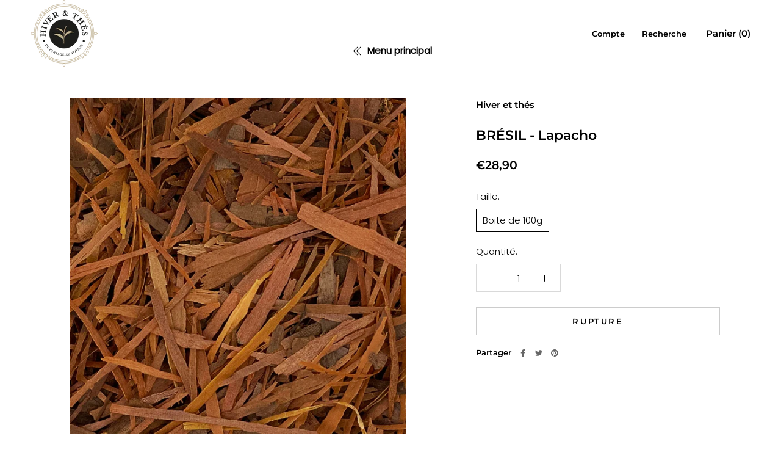

--- FILE ---
content_type: text/html; charset=utf-8
request_url: https://hiver-et-thes.com/collections/notre-carte/products/lapacho
body_size: 42149
content:
<!doctype html>
<html class="no-js" lang="fr">
  <head>
<script src="https://upsell-progress-bar.web.app/assets/xhook.min.js"></script>
<script>
  window.Coyaka = window.Coyaka || {};
  window.Coyaka.cart = {"note":null,"attributes":{},"original_total_price":0,"total_price":0,"total_discount":0,"total_weight":0.0,"item_count":0,"items":[],"requires_shipping":false,"currency":"EUR","items_subtotal_price":0,"cart_level_discount_applications":[],"checkout_charge_amount":0};
  window.Coyaka.settings = {"heading_color":"#000000","text_color":"#000000","text_light_color":"#000000","link_color":"#000000","background":"#ffffff","light_background":"#ffffff","product_on_sale_color":"#f94c43","button_background":"#8c826a","button_text_color":"#ffffff","header_background":"#ffffff","header_heading_color":"#000000","header_light_color":"#000000","footer_background":"#eeeeee","footer_heading_color":"#000000","footer_text_color":"#171717","navigation_background":"#ffffff","navigation_text_color":"#000000","newsletter_popup_background":"#ffffff","newsletter_popup_text_color":"#1c1b1b","secondary_elements_background":"#5c5c5c","secondary_elements_text_color":"#ffffff","heading_font":{"error":"json not allowed for this object"},"heading_size":"large","uppercase_heading":false,"text_font":{"error":"json not allowed for this object"},"base_text_font_size":15,"show_page_transition":true,"show_button_transition":true,"show_image_zooming":true,"show_element_staggering":true,"search_mode":"product,article,page","product_show_price_on_hover":false,"product_show_secondary_image":true,"product_info_alignment":"center","product_image_size":"square","product_list_horizontal_spacing":"extra_small","product_list_vertical_spacing":"extra_small","cart_type":"page","cart_enable_notes":true,"cart_show_free_shipping_threshold":false,"cart_free_shipping_threshold":"49","share_image":"\/\/hiver-et-thes.com\/cdn\/shop\/files\/oie_hofMkXLkvH3d.png?v=1617130125","social_facebook":"https:\/\/www.facebook.com\/Hiver.et.thes","social_twitter":"","social_pinterest":"https:\/\/www.pinterest.fr\/Hiver_\/_created\/","social_instagram":"https:\/\/www.instagram.com\/hiver_et_thes\/","social_vimeo":"","social_tumblr":"","social_youtube":"","social_linkedin":"","social_snapchat":"","social_fancy":"","favicon":"\/\/hiver-et-thes.com\/cdn\/shop\/files\/oie_hofMkXLkvH3d.png?v=1617130125","checkout_header_image":null,"checkout_logo_image":"\/\/hiver-et-thes.com\/cdn\/shop\/files\/Logo-feuille-beige.png?v=1640349887","checkout_logo_position":"center","checkout_logo_size":"medium","checkout_body_background_color":"#fff","checkout_input_background_color_mode":"white","checkout_sidebar_background_image":null,"checkout_sidebar_background_color":"#8c826a","checkout_heading_font":"-apple-system, BlinkMacSystemFont, 'Segoe UI', Roboto, Helvetica, Arial, sans-serif, 'Apple Color Emoji', 'Segoe UI Emoji', 'Segoe UI Symbol'","checkout_body_font":"-apple-system, BlinkMacSystemFont, 'Segoe UI', Roboto, Helvetica, Arial, sans-serif, 'Apple Color Emoji', 'Segoe UI Emoji', 'Segoe UI Symbol'","checkout_accent_color":"#323232","checkout_button_color":"#8c826a","checkout_error_color":"#e32c2b","customer_layout":"customer_area"};
  window.Coyaka.upsellProgressBar = window.Coyaka.upsellProgressBar || {};
  window.Coyaka.money_format = '<span class=transcy-money>€{{amount_with_comma_separator}}</span>';
  window.Coyaka.money_with_currency_format = '<span class=transcy-money>€{{amount_with_comma_separator}} EUR</span>';
  window.Coyaka.upsellProgressBar = {"status":true,"renders":[{"component":{"marginTop":"0","marginRight":"0","marginBottom":"20","marginLeft":"0","backgroundColor":"transparent"},"header":{"show":true,"fontSize":"16","color":"","marginBottom":"8"},"bar":{"barColor":"#5c8800","backgroundColor":"#e3e3e3","borderColor":"#e3e3e3","borderWidth":"0","borderRadius":"0","height":"14"},"goalText":{"showText":true,"fontSize":"11","bold":false,"color":"","marginBottom":"0"},"price":{"fontSize":"14","color":"","bold":true,"marginBottom":"0"},"marker":{"width":"3","height":"7","color":"#cecece","radius":"4","decal":"3"},"goals":[{"showImage":true,"imageSize":"72","marginBottom":"0"},{"showImage":true,"imageSize":"70","marginBottom":"0"}],"progressAmount":{"show":false,"color":"","fontSize":"11","bold":false,"marginTop":"2"}}],"config":{"unit":"price"},"goals":[{"name":"Livraison gratuite","description":"<strong>{amount} left</strong> for {name}","price":5000,"image":"https://upsell-progress-bar.web.app/images/truck.png"},{"name":"Sablier en verre pour infusion de thé","description":"<strong>{amount} left</strong> for {name}","price":8000,"image":"https://cdn.shopify.com/s/files/1/0556/1296/5016/products/IMG_1562-2.jpg?v=1643632809","variantId":"gid://shopify/ProductVariant/40914022236312","handle":"sablier-a-the"}]};
</script>																																																																																																																				<script type="text/javascript"> const observer = new MutationObserver(e => { e.forEach(({ addedNodes: e }) => { e.forEach(e => { 1 === e.nodeType && "SCRIPT" === e.tagName && (e.innerHTML.includes("asyncLoad") && (e.innerHTML = e.innerHTML.replace("if(window.attachEvent)", "document.addEventListener('asyncLazyLoad',function(event){asyncLoad();});if(window.attachEvent)").replaceAll(", asyncLoad", ", function(){}")), e.innerHTML.includes("PreviewBarInjector") && (e.innerHTML = e.innerHTML.replace("DOMContentLoaded", "asyncLazyLoad")), (e.className == 'analytics') && (e.type = 'text/lazyload'),(e.src.includes("")||e.src.includes("")||e.src.includes("")||e.src.includes(""))&&(e.setAttribute('async="async" data-src=', e.src), e.removeAttribute('async="async" src=')))})})});observer.observe(document.documentElement,{childList:!0,subtree:!0})</script>
 
    <meta charset="utf-8"> 
    <meta http-equiv="X-UA-Compatible" content="IE=edge,chrome=1">
    <meta name="viewport" content="width=device-width, initial-scale=1.0, height=device-height, minimum-scale=1.0, maximum-scale=1.0">
    <meta name="theme-color" content="">
    <!-- Hotjar Tracking Code for https://hiver-et-thes.com/ -->
    <script type="text/lazyload">
      (function(h,o,t,j,a,r){
        h.hj=h.hj||function(){(h.hj.q=h.hj.q||[]).push(arguments)};
        h._hjSettings={hjid:2731700,hjsv:6};
        a=o.getElementsByTagName('head')[0];
        r=o.createElement('script');r.async=1;
        r.src=t+h._hjSettings.hjid+j+h._hjSettings.hjsv;
        a.appendChild(r);
      })(window,document,'https://static.hotjar.com/c/hotjar-','.js?sv=');
    </script>
    <title>
      BRÉSIL - Lapacho &ndash; Hiver et thes
    </title><meta name="description" content="Production artisanale 100 °C - 10min Cultivé en Brésil, manuellement à basse altitude. C’est arbre originaire d’Amérique du Sud est appelé « Pau d’Arco », « arbre sacré des Incas », ou encore Tajibo, « celui qui tue les maux ». Si son écorce est utilisée en médecine traditionnelle depuis des siècles, c’est aussi pour s"><link rel="canonical" href="https://hiver-et-thes.com/products/lapacho"><link rel="shortcut icon" href="//hiver-et-thes.com/cdn/shop/files/oie_hofMkXLkvH3d_96x.png?v=1617130125" type="image/png"><meta property="og:type" content="product">
  <meta property="og:title" content="BRÉSIL - Lapacho"><meta property="og:image" content="http://hiver-et-thes.com/cdn/shop/products/IMG_09_1024x.jpg?v=1636100890">
    <meta property="og:image:secure_url" content="https://hiver-et-thes.com/cdn/shop/products/IMG_09_1024x.jpg?v=1636100890"><meta property="og:image" content="http://hiver-et-thes.com/cdn/shop/products/19_1024x.png?v=1648121190">
    <meta property="og:image:secure_url" content="https://hiver-et-thes.com/cdn/shop/products/19_1024x.png?v=1648121190"><meta property="product:price:amount" content="28,90">
  <meta property="product:price:currency" content="EUR"><meta property="og:description" content="Production artisanale 100 °C - 10min Cultivé en Brésil, manuellement à basse altitude. C’est arbre originaire d’Amérique du Sud est appelé « Pau d’Arco », « arbre sacré des Incas », ou encore Tajibo, « celui qui tue les maux ». Si son écorce est utilisée en médecine traditionnelle depuis des siècles, c’est aussi pour s"><meta property="og:url" content="https://hiver-et-thes.com/products/lapacho">
<meta property="og:site_name" content="Hiver et thes"><meta name="twitter:card" content="summary"><meta name="twitter:title" content="BRÉSIL - Lapacho">
  <meta name="twitter:description" content="Production artisanale
100 °C - 10min
Cultivé en Brésil, manuellement à basse altitude.
C’est arbre originaire d’Amérique du Sud est appelé « Pau d’Arco », « arbre sacré des Incas », ou encore Tajibo, « celui qui tue les maux ».
Si son écorce est utilisée en médecine traditionnelle depuis des siècles, c’est aussi pour son goût sucré et délicatement fumé que le Lapacho est toujours consommé aujourd’hui au Brésil et au Paraguay dont il est l’arbre national.
Reconnu pour ses propriétés antibactérienne et de stimulant immunitaire, le Lapacho aide l’organisme à lutter contre les agressions et favoriser le bien-être intestinal.">
  <meta name="twitter:image" content="https://hiver-et-thes.com/cdn/shop/products/IMG_09_600x600_crop_center.jpg?v=1636100890">
    
    
    <!-- Header hook for plugins =================================================================================================================================================== --><script>window.performance && window.performance.mark && window.performance.mark('shopify.content_for_header.start');</script><meta name="facebook-domain-verification" content="44d7t50zaz9zijmsxq7jmht62poe1b">
<meta name="google-site-verification" content="rX8jdupRXULO6gdwDaeRMSErzgCIDoNlNfi0_-2MSH4">
<meta id="shopify-digital-wallet" name="shopify-digital-wallet" content="/55612965016/digital_wallets/dialog">
<meta name="shopify-checkout-api-token" content="37911434a98c7467efad4163d25ed4d4">
<meta id="in-context-paypal-metadata" data-shop-id="55612965016" data-venmo-supported="false" data-environment="production" data-locale="fr_FR" data-paypal-v4="true" data-currency="EUR">
<link rel="alternate" hreflang="x-default" href="https://hiver-et-thes.com/products/lapacho">
<link rel="alternate" hreflang="fr" href="https://hiver-et-thes.com/products/lapacho">
<link rel="alternate" hreflang="pt" href="https://hiver-et-thes.com/pt/products/lapacho">
<link rel="alternate" hreflang="pl" href="https://hiver-et-thes.com/pl/products/lapacho">
<link rel="alternate" hreflang="nl" href="https://hiver-et-thes.com/nl/products/lapacho">
<link rel="alternate" hreflang="it" href="https://hiver-et-thes.com/it/products/lapacho">
<link rel="alternate" hreflang="es" href="https://hiver-et-thes.com/es/products/lapacho">
<link rel="alternate" hreflang="fr-AC" href="https://hiver-et-thes.myshopify.com/products/lapacho">
<link rel="alternate" hreflang="pt-AC" href="https://hiver-et-thes.myshopify.com/pt-pt/products/lapacho">
<link rel="alternate" hreflang="pl-AC" href="https://hiver-et-thes.myshopify.com/pl/products/lapacho">
<link rel="alternate" hreflang="nl-AC" href="https://hiver-et-thes.myshopify.com/nl/products/lapacho">
<link rel="alternate" hreflang="it-AC" href="https://hiver-et-thes.myshopify.com/it/products/lapacho">
<link rel="alternate" hreflang="es-AC" href="https://hiver-et-thes.myshopify.com/es/products/lapacho">
<link rel="alternate" hreflang="fr-AD" href="https://hiver-et-thes.myshopify.com/products/lapacho">
<link rel="alternate" hreflang="pt-AD" href="https://hiver-et-thes.myshopify.com/pt-pt/products/lapacho">
<link rel="alternate" hreflang="pl-AD" href="https://hiver-et-thes.myshopify.com/pl/products/lapacho">
<link rel="alternate" hreflang="nl-AD" href="https://hiver-et-thes.myshopify.com/nl/products/lapacho">
<link rel="alternate" hreflang="it-AD" href="https://hiver-et-thes.myshopify.com/it/products/lapacho">
<link rel="alternate" hreflang="es-AD" href="https://hiver-et-thes.myshopify.com/es/products/lapacho">
<link rel="alternate" hreflang="fr-AE" href="https://hiver-et-thes.myshopify.com/products/lapacho">
<link rel="alternate" hreflang="pt-AE" href="https://hiver-et-thes.myshopify.com/pt-pt/products/lapacho">
<link rel="alternate" hreflang="pl-AE" href="https://hiver-et-thes.myshopify.com/pl/products/lapacho">
<link rel="alternate" hreflang="nl-AE" href="https://hiver-et-thes.myshopify.com/nl/products/lapacho">
<link rel="alternate" hreflang="it-AE" href="https://hiver-et-thes.myshopify.com/it/products/lapacho">
<link rel="alternate" hreflang="es-AE" href="https://hiver-et-thes.myshopify.com/es/products/lapacho">
<link rel="alternate" hreflang="fr-AF" href="https://hiver-et-thes.myshopify.com/products/lapacho">
<link rel="alternate" hreflang="pt-AF" href="https://hiver-et-thes.myshopify.com/pt-pt/products/lapacho">
<link rel="alternate" hreflang="pl-AF" href="https://hiver-et-thes.myshopify.com/pl/products/lapacho">
<link rel="alternate" hreflang="nl-AF" href="https://hiver-et-thes.myshopify.com/nl/products/lapacho">
<link rel="alternate" hreflang="it-AF" href="https://hiver-et-thes.myshopify.com/it/products/lapacho">
<link rel="alternate" hreflang="es-AF" href="https://hiver-et-thes.myshopify.com/es/products/lapacho">
<link rel="alternate" hreflang="fr-AG" href="https://hiver-et-thes.myshopify.com/products/lapacho">
<link rel="alternate" hreflang="pt-AG" href="https://hiver-et-thes.myshopify.com/pt-pt/products/lapacho">
<link rel="alternate" hreflang="pl-AG" href="https://hiver-et-thes.myshopify.com/pl/products/lapacho">
<link rel="alternate" hreflang="nl-AG" href="https://hiver-et-thes.myshopify.com/nl/products/lapacho">
<link rel="alternate" hreflang="it-AG" href="https://hiver-et-thes.myshopify.com/it/products/lapacho">
<link rel="alternate" hreflang="es-AG" href="https://hiver-et-thes.myshopify.com/es/products/lapacho">
<link rel="alternate" hreflang="fr-AI" href="https://hiver-et-thes.myshopify.com/products/lapacho">
<link rel="alternate" hreflang="pt-AI" href="https://hiver-et-thes.myshopify.com/pt-pt/products/lapacho">
<link rel="alternate" hreflang="pl-AI" href="https://hiver-et-thes.myshopify.com/pl/products/lapacho">
<link rel="alternate" hreflang="nl-AI" href="https://hiver-et-thes.myshopify.com/nl/products/lapacho">
<link rel="alternate" hreflang="it-AI" href="https://hiver-et-thes.myshopify.com/it/products/lapacho">
<link rel="alternate" hreflang="es-AI" href="https://hiver-et-thes.myshopify.com/es/products/lapacho">
<link rel="alternate" hreflang="fr-AL" href="https://hiver-et-thes.myshopify.com/products/lapacho">
<link rel="alternate" hreflang="pt-AL" href="https://hiver-et-thes.myshopify.com/pt-pt/products/lapacho">
<link rel="alternate" hreflang="pl-AL" href="https://hiver-et-thes.myshopify.com/pl/products/lapacho">
<link rel="alternate" hreflang="nl-AL" href="https://hiver-et-thes.myshopify.com/nl/products/lapacho">
<link rel="alternate" hreflang="it-AL" href="https://hiver-et-thes.myshopify.com/it/products/lapacho">
<link rel="alternate" hreflang="es-AL" href="https://hiver-et-thes.myshopify.com/es/products/lapacho">
<link rel="alternate" hreflang="fr-AM" href="https://hiver-et-thes.myshopify.com/products/lapacho">
<link rel="alternate" hreflang="pt-AM" href="https://hiver-et-thes.myshopify.com/pt-pt/products/lapacho">
<link rel="alternate" hreflang="pl-AM" href="https://hiver-et-thes.myshopify.com/pl/products/lapacho">
<link rel="alternate" hreflang="nl-AM" href="https://hiver-et-thes.myshopify.com/nl/products/lapacho">
<link rel="alternate" hreflang="it-AM" href="https://hiver-et-thes.myshopify.com/it/products/lapacho">
<link rel="alternate" hreflang="es-AM" href="https://hiver-et-thes.myshopify.com/es/products/lapacho">
<link rel="alternate" hreflang="fr-AO" href="https://hiver-et-thes.myshopify.com/products/lapacho">
<link rel="alternate" hreflang="pt-AO" href="https://hiver-et-thes.myshopify.com/pt-pt/products/lapacho">
<link rel="alternate" hreflang="pl-AO" href="https://hiver-et-thes.myshopify.com/pl/products/lapacho">
<link rel="alternate" hreflang="nl-AO" href="https://hiver-et-thes.myshopify.com/nl/products/lapacho">
<link rel="alternate" hreflang="it-AO" href="https://hiver-et-thes.myshopify.com/it/products/lapacho">
<link rel="alternate" hreflang="es-AO" href="https://hiver-et-thes.myshopify.com/es/products/lapacho">
<link rel="alternate" hreflang="fr-AR" href="https://hiver-et-thes.myshopify.com/products/lapacho">
<link rel="alternate" hreflang="pt-AR" href="https://hiver-et-thes.myshopify.com/pt-pt/products/lapacho">
<link rel="alternate" hreflang="pl-AR" href="https://hiver-et-thes.myshopify.com/pl/products/lapacho">
<link rel="alternate" hreflang="nl-AR" href="https://hiver-et-thes.myshopify.com/nl/products/lapacho">
<link rel="alternate" hreflang="it-AR" href="https://hiver-et-thes.myshopify.com/it/products/lapacho">
<link rel="alternate" hreflang="es-AR" href="https://hiver-et-thes.myshopify.com/es/products/lapacho">
<link rel="alternate" hreflang="fr-AT" href="https://hiver-et-thes.myshopify.com/products/lapacho">
<link rel="alternate" hreflang="pt-AT" href="https://hiver-et-thes.myshopify.com/pt-pt/products/lapacho">
<link rel="alternate" hreflang="pl-AT" href="https://hiver-et-thes.myshopify.com/pl/products/lapacho">
<link rel="alternate" hreflang="nl-AT" href="https://hiver-et-thes.myshopify.com/nl/products/lapacho">
<link rel="alternate" hreflang="it-AT" href="https://hiver-et-thes.myshopify.com/it/products/lapacho">
<link rel="alternate" hreflang="es-AT" href="https://hiver-et-thes.myshopify.com/es/products/lapacho">
<link rel="alternate" hreflang="fr-AU" href="https://hiver-et-thes.myshopify.com/products/lapacho">
<link rel="alternate" hreflang="pt-AU" href="https://hiver-et-thes.myshopify.com/pt-pt/products/lapacho">
<link rel="alternate" hreflang="pl-AU" href="https://hiver-et-thes.myshopify.com/pl/products/lapacho">
<link rel="alternate" hreflang="nl-AU" href="https://hiver-et-thes.myshopify.com/nl/products/lapacho">
<link rel="alternate" hreflang="it-AU" href="https://hiver-et-thes.myshopify.com/it/products/lapacho">
<link rel="alternate" hreflang="es-AU" href="https://hiver-et-thes.myshopify.com/es/products/lapacho">
<link rel="alternate" hreflang="fr-AW" href="https://hiver-et-thes.myshopify.com/products/lapacho">
<link rel="alternate" hreflang="pt-AW" href="https://hiver-et-thes.myshopify.com/pt-pt/products/lapacho">
<link rel="alternate" hreflang="pl-AW" href="https://hiver-et-thes.myshopify.com/pl/products/lapacho">
<link rel="alternate" hreflang="nl-AW" href="https://hiver-et-thes.myshopify.com/nl/products/lapacho">
<link rel="alternate" hreflang="it-AW" href="https://hiver-et-thes.myshopify.com/it/products/lapacho">
<link rel="alternate" hreflang="es-AW" href="https://hiver-et-thes.myshopify.com/es/products/lapacho">
<link rel="alternate" hreflang="fr-AX" href="https://hiver-et-thes.myshopify.com/products/lapacho">
<link rel="alternate" hreflang="pt-AX" href="https://hiver-et-thes.myshopify.com/pt-pt/products/lapacho">
<link rel="alternate" hreflang="pl-AX" href="https://hiver-et-thes.myshopify.com/pl/products/lapacho">
<link rel="alternate" hreflang="nl-AX" href="https://hiver-et-thes.myshopify.com/nl/products/lapacho">
<link rel="alternate" hreflang="it-AX" href="https://hiver-et-thes.myshopify.com/it/products/lapacho">
<link rel="alternate" hreflang="es-AX" href="https://hiver-et-thes.myshopify.com/es/products/lapacho">
<link rel="alternate" hreflang="fr-AZ" href="https://hiver-et-thes.myshopify.com/products/lapacho">
<link rel="alternate" hreflang="pt-AZ" href="https://hiver-et-thes.myshopify.com/pt-pt/products/lapacho">
<link rel="alternate" hreflang="pl-AZ" href="https://hiver-et-thes.myshopify.com/pl/products/lapacho">
<link rel="alternate" hreflang="nl-AZ" href="https://hiver-et-thes.myshopify.com/nl/products/lapacho">
<link rel="alternate" hreflang="it-AZ" href="https://hiver-et-thes.myshopify.com/it/products/lapacho">
<link rel="alternate" hreflang="es-AZ" href="https://hiver-et-thes.myshopify.com/es/products/lapacho">
<link rel="alternate" hreflang="fr-BA" href="https://hiver-et-thes.myshopify.com/products/lapacho">
<link rel="alternate" hreflang="pt-BA" href="https://hiver-et-thes.myshopify.com/pt-pt/products/lapacho">
<link rel="alternate" hreflang="pl-BA" href="https://hiver-et-thes.myshopify.com/pl/products/lapacho">
<link rel="alternate" hreflang="nl-BA" href="https://hiver-et-thes.myshopify.com/nl/products/lapacho">
<link rel="alternate" hreflang="it-BA" href="https://hiver-et-thes.myshopify.com/it/products/lapacho">
<link rel="alternate" hreflang="es-BA" href="https://hiver-et-thes.myshopify.com/es/products/lapacho">
<link rel="alternate" hreflang="fr-BB" href="https://hiver-et-thes.myshopify.com/products/lapacho">
<link rel="alternate" hreflang="pt-BB" href="https://hiver-et-thes.myshopify.com/pt-pt/products/lapacho">
<link rel="alternate" hreflang="pl-BB" href="https://hiver-et-thes.myshopify.com/pl/products/lapacho">
<link rel="alternate" hreflang="nl-BB" href="https://hiver-et-thes.myshopify.com/nl/products/lapacho">
<link rel="alternate" hreflang="it-BB" href="https://hiver-et-thes.myshopify.com/it/products/lapacho">
<link rel="alternate" hreflang="es-BB" href="https://hiver-et-thes.myshopify.com/es/products/lapacho">
<link rel="alternate" hreflang="fr-BD" href="https://hiver-et-thes.myshopify.com/products/lapacho">
<link rel="alternate" hreflang="pt-BD" href="https://hiver-et-thes.myshopify.com/pt-pt/products/lapacho">
<link rel="alternate" hreflang="pl-BD" href="https://hiver-et-thes.myshopify.com/pl/products/lapacho">
<link rel="alternate" hreflang="nl-BD" href="https://hiver-et-thes.myshopify.com/nl/products/lapacho">
<link rel="alternate" hreflang="it-BD" href="https://hiver-et-thes.myshopify.com/it/products/lapacho">
<link rel="alternate" hreflang="es-BD" href="https://hiver-et-thes.myshopify.com/es/products/lapacho">
<link rel="alternate" hreflang="fr-BE" href="https://hiver-et-thes.myshopify.com/products/lapacho">
<link rel="alternate" hreflang="pt-BE" href="https://hiver-et-thes.myshopify.com/pt-pt/products/lapacho">
<link rel="alternate" hreflang="pl-BE" href="https://hiver-et-thes.myshopify.com/pl/products/lapacho">
<link rel="alternate" hreflang="nl-BE" href="https://hiver-et-thes.myshopify.com/nl/products/lapacho">
<link rel="alternate" hreflang="it-BE" href="https://hiver-et-thes.myshopify.com/it/products/lapacho">
<link rel="alternate" hreflang="es-BE" href="https://hiver-et-thes.myshopify.com/es/products/lapacho">
<link rel="alternate" hreflang="fr-BF" href="https://hiver-et-thes.myshopify.com/products/lapacho">
<link rel="alternate" hreflang="pt-BF" href="https://hiver-et-thes.myshopify.com/pt-pt/products/lapacho">
<link rel="alternate" hreflang="pl-BF" href="https://hiver-et-thes.myshopify.com/pl/products/lapacho">
<link rel="alternate" hreflang="nl-BF" href="https://hiver-et-thes.myshopify.com/nl/products/lapacho">
<link rel="alternate" hreflang="it-BF" href="https://hiver-et-thes.myshopify.com/it/products/lapacho">
<link rel="alternate" hreflang="es-BF" href="https://hiver-et-thes.myshopify.com/es/products/lapacho">
<link rel="alternate" hreflang="fr-BG" href="https://hiver-et-thes.myshopify.com/products/lapacho">
<link rel="alternate" hreflang="pt-BG" href="https://hiver-et-thes.myshopify.com/pt-pt/products/lapacho">
<link rel="alternate" hreflang="pl-BG" href="https://hiver-et-thes.myshopify.com/pl/products/lapacho">
<link rel="alternate" hreflang="nl-BG" href="https://hiver-et-thes.myshopify.com/nl/products/lapacho">
<link rel="alternate" hreflang="it-BG" href="https://hiver-et-thes.myshopify.com/it/products/lapacho">
<link rel="alternate" hreflang="es-BG" href="https://hiver-et-thes.myshopify.com/es/products/lapacho">
<link rel="alternate" hreflang="fr-BH" href="https://hiver-et-thes.myshopify.com/products/lapacho">
<link rel="alternate" hreflang="pt-BH" href="https://hiver-et-thes.myshopify.com/pt-pt/products/lapacho">
<link rel="alternate" hreflang="pl-BH" href="https://hiver-et-thes.myshopify.com/pl/products/lapacho">
<link rel="alternate" hreflang="nl-BH" href="https://hiver-et-thes.myshopify.com/nl/products/lapacho">
<link rel="alternate" hreflang="it-BH" href="https://hiver-et-thes.myshopify.com/it/products/lapacho">
<link rel="alternate" hreflang="es-BH" href="https://hiver-et-thes.myshopify.com/es/products/lapacho">
<link rel="alternate" hreflang="fr-BI" href="https://hiver-et-thes.myshopify.com/products/lapacho">
<link rel="alternate" hreflang="pt-BI" href="https://hiver-et-thes.myshopify.com/pt-pt/products/lapacho">
<link rel="alternate" hreflang="pl-BI" href="https://hiver-et-thes.myshopify.com/pl/products/lapacho">
<link rel="alternate" hreflang="nl-BI" href="https://hiver-et-thes.myshopify.com/nl/products/lapacho">
<link rel="alternate" hreflang="it-BI" href="https://hiver-et-thes.myshopify.com/it/products/lapacho">
<link rel="alternate" hreflang="es-BI" href="https://hiver-et-thes.myshopify.com/es/products/lapacho">
<link rel="alternate" hreflang="fr-BJ" href="https://hiver-et-thes.myshopify.com/products/lapacho">
<link rel="alternate" hreflang="pt-BJ" href="https://hiver-et-thes.myshopify.com/pt-pt/products/lapacho">
<link rel="alternate" hreflang="pl-BJ" href="https://hiver-et-thes.myshopify.com/pl/products/lapacho">
<link rel="alternate" hreflang="nl-BJ" href="https://hiver-et-thes.myshopify.com/nl/products/lapacho">
<link rel="alternate" hreflang="it-BJ" href="https://hiver-et-thes.myshopify.com/it/products/lapacho">
<link rel="alternate" hreflang="es-BJ" href="https://hiver-et-thes.myshopify.com/es/products/lapacho">
<link rel="alternate" hreflang="fr-BL" href="https://hiver-et-thes.myshopify.com/products/lapacho">
<link rel="alternate" hreflang="pt-BL" href="https://hiver-et-thes.myshopify.com/pt-pt/products/lapacho">
<link rel="alternate" hreflang="pl-BL" href="https://hiver-et-thes.myshopify.com/pl/products/lapacho">
<link rel="alternate" hreflang="nl-BL" href="https://hiver-et-thes.myshopify.com/nl/products/lapacho">
<link rel="alternate" hreflang="it-BL" href="https://hiver-et-thes.myshopify.com/it/products/lapacho">
<link rel="alternate" hreflang="es-BL" href="https://hiver-et-thes.myshopify.com/es/products/lapacho">
<link rel="alternate" hreflang="fr-BM" href="https://hiver-et-thes.myshopify.com/products/lapacho">
<link rel="alternate" hreflang="pt-BM" href="https://hiver-et-thes.myshopify.com/pt-pt/products/lapacho">
<link rel="alternate" hreflang="pl-BM" href="https://hiver-et-thes.myshopify.com/pl/products/lapacho">
<link rel="alternate" hreflang="nl-BM" href="https://hiver-et-thes.myshopify.com/nl/products/lapacho">
<link rel="alternate" hreflang="it-BM" href="https://hiver-et-thes.myshopify.com/it/products/lapacho">
<link rel="alternate" hreflang="es-BM" href="https://hiver-et-thes.myshopify.com/es/products/lapacho">
<link rel="alternate" hreflang="fr-BN" href="https://hiver-et-thes.myshopify.com/products/lapacho">
<link rel="alternate" hreflang="pt-BN" href="https://hiver-et-thes.myshopify.com/pt-pt/products/lapacho">
<link rel="alternate" hreflang="pl-BN" href="https://hiver-et-thes.myshopify.com/pl/products/lapacho">
<link rel="alternate" hreflang="nl-BN" href="https://hiver-et-thes.myshopify.com/nl/products/lapacho">
<link rel="alternate" hreflang="it-BN" href="https://hiver-et-thes.myshopify.com/it/products/lapacho">
<link rel="alternate" hreflang="es-BN" href="https://hiver-et-thes.myshopify.com/es/products/lapacho">
<link rel="alternate" hreflang="fr-BO" href="https://hiver-et-thes.myshopify.com/products/lapacho">
<link rel="alternate" hreflang="pt-BO" href="https://hiver-et-thes.myshopify.com/pt-pt/products/lapacho">
<link rel="alternate" hreflang="pl-BO" href="https://hiver-et-thes.myshopify.com/pl/products/lapacho">
<link rel="alternate" hreflang="nl-BO" href="https://hiver-et-thes.myshopify.com/nl/products/lapacho">
<link rel="alternate" hreflang="it-BO" href="https://hiver-et-thes.myshopify.com/it/products/lapacho">
<link rel="alternate" hreflang="es-BO" href="https://hiver-et-thes.myshopify.com/es/products/lapacho">
<link rel="alternate" hreflang="fr-BQ" href="https://hiver-et-thes.myshopify.com/products/lapacho">
<link rel="alternate" hreflang="pt-BQ" href="https://hiver-et-thes.myshopify.com/pt-pt/products/lapacho">
<link rel="alternate" hreflang="pl-BQ" href="https://hiver-et-thes.myshopify.com/pl/products/lapacho">
<link rel="alternate" hreflang="nl-BQ" href="https://hiver-et-thes.myshopify.com/nl/products/lapacho">
<link rel="alternate" hreflang="it-BQ" href="https://hiver-et-thes.myshopify.com/it/products/lapacho">
<link rel="alternate" hreflang="es-BQ" href="https://hiver-et-thes.myshopify.com/es/products/lapacho">
<link rel="alternate" hreflang="fr-BR" href="https://hiver-et-thes.myshopify.com/products/lapacho">
<link rel="alternate" hreflang="pt-BR" href="https://hiver-et-thes.myshopify.com/pt-pt/products/lapacho">
<link rel="alternate" hreflang="pl-BR" href="https://hiver-et-thes.myshopify.com/pl/products/lapacho">
<link rel="alternate" hreflang="nl-BR" href="https://hiver-et-thes.myshopify.com/nl/products/lapacho">
<link rel="alternate" hreflang="it-BR" href="https://hiver-et-thes.myshopify.com/it/products/lapacho">
<link rel="alternate" hreflang="es-BR" href="https://hiver-et-thes.myshopify.com/es/products/lapacho">
<link rel="alternate" hreflang="fr-BS" href="https://hiver-et-thes.myshopify.com/products/lapacho">
<link rel="alternate" hreflang="pt-BS" href="https://hiver-et-thes.myshopify.com/pt-pt/products/lapacho">
<link rel="alternate" hreflang="pl-BS" href="https://hiver-et-thes.myshopify.com/pl/products/lapacho">
<link rel="alternate" hreflang="nl-BS" href="https://hiver-et-thes.myshopify.com/nl/products/lapacho">
<link rel="alternate" hreflang="it-BS" href="https://hiver-et-thes.myshopify.com/it/products/lapacho">
<link rel="alternate" hreflang="es-BS" href="https://hiver-et-thes.myshopify.com/es/products/lapacho">
<link rel="alternate" hreflang="fr-BT" href="https://hiver-et-thes.myshopify.com/products/lapacho">
<link rel="alternate" hreflang="pt-BT" href="https://hiver-et-thes.myshopify.com/pt-pt/products/lapacho">
<link rel="alternate" hreflang="pl-BT" href="https://hiver-et-thes.myshopify.com/pl/products/lapacho">
<link rel="alternate" hreflang="nl-BT" href="https://hiver-et-thes.myshopify.com/nl/products/lapacho">
<link rel="alternate" hreflang="it-BT" href="https://hiver-et-thes.myshopify.com/it/products/lapacho">
<link rel="alternate" hreflang="es-BT" href="https://hiver-et-thes.myshopify.com/es/products/lapacho">
<link rel="alternate" hreflang="fr-BW" href="https://hiver-et-thes.myshopify.com/products/lapacho">
<link rel="alternate" hreflang="pt-BW" href="https://hiver-et-thes.myshopify.com/pt-pt/products/lapacho">
<link rel="alternate" hreflang="pl-BW" href="https://hiver-et-thes.myshopify.com/pl/products/lapacho">
<link rel="alternate" hreflang="nl-BW" href="https://hiver-et-thes.myshopify.com/nl/products/lapacho">
<link rel="alternate" hreflang="it-BW" href="https://hiver-et-thes.myshopify.com/it/products/lapacho">
<link rel="alternate" hreflang="es-BW" href="https://hiver-et-thes.myshopify.com/es/products/lapacho">
<link rel="alternate" hreflang="fr-BY" href="https://hiver-et-thes.myshopify.com/products/lapacho">
<link rel="alternate" hreflang="pt-BY" href="https://hiver-et-thes.myshopify.com/pt-pt/products/lapacho">
<link rel="alternate" hreflang="pl-BY" href="https://hiver-et-thes.myshopify.com/pl/products/lapacho">
<link rel="alternate" hreflang="nl-BY" href="https://hiver-et-thes.myshopify.com/nl/products/lapacho">
<link rel="alternate" hreflang="it-BY" href="https://hiver-et-thes.myshopify.com/it/products/lapacho">
<link rel="alternate" hreflang="es-BY" href="https://hiver-et-thes.myshopify.com/es/products/lapacho">
<link rel="alternate" hreflang="fr-BZ" href="https://hiver-et-thes.myshopify.com/products/lapacho">
<link rel="alternate" hreflang="pt-BZ" href="https://hiver-et-thes.myshopify.com/pt-pt/products/lapacho">
<link rel="alternate" hreflang="pl-BZ" href="https://hiver-et-thes.myshopify.com/pl/products/lapacho">
<link rel="alternate" hreflang="nl-BZ" href="https://hiver-et-thes.myshopify.com/nl/products/lapacho">
<link rel="alternate" hreflang="it-BZ" href="https://hiver-et-thes.myshopify.com/it/products/lapacho">
<link rel="alternate" hreflang="es-BZ" href="https://hiver-et-thes.myshopify.com/es/products/lapacho">
<link rel="alternate" hreflang="fr-CA" href="https://hiver-et-thes.myshopify.com/products/lapacho">
<link rel="alternate" hreflang="pt-CA" href="https://hiver-et-thes.myshopify.com/pt-pt/products/lapacho">
<link rel="alternate" hreflang="pl-CA" href="https://hiver-et-thes.myshopify.com/pl/products/lapacho">
<link rel="alternate" hreflang="nl-CA" href="https://hiver-et-thes.myshopify.com/nl/products/lapacho">
<link rel="alternate" hreflang="it-CA" href="https://hiver-et-thes.myshopify.com/it/products/lapacho">
<link rel="alternate" hreflang="es-CA" href="https://hiver-et-thes.myshopify.com/es/products/lapacho">
<link rel="alternate" hreflang="fr-CC" href="https://hiver-et-thes.myshopify.com/products/lapacho">
<link rel="alternate" hreflang="pt-CC" href="https://hiver-et-thes.myshopify.com/pt-pt/products/lapacho">
<link rel="alternate" hreflang="pl-CC" href="https://hiver-et-thes.myshopify.com/pl/products/lapacho">
<link rel="alternate" hreflang="nl-CC" href="https://hiver-et-thes.myshopify.com/nl/products/lapacho">
<link rel="alternate" hreflang="it-CC" href="https://hiver-et-thes.myshopify.com/it/products/lapacho">
<link rel="alternate" hreflang="es-CC" href="https://hiver-et-thes.myshopify.com/es/products/lapacho">
<link rel="alternate" hreflang="fr-CD" href="https://hiver-et-thes.myshopify.com/products/lapacho">
<link rel="alternate" hreflang="pt-CD" href="https://hiver-et-thes.myshopify.com/pt-pt/products/lapacho">
<link rel="alternate" hreflang="pl-CD" href="https://hiver-et-thes.myshopify.com/pl/products/lapacho">
<link rel="alternate" hreflang="nl-CD" href="https://hiver-et-thes.myshopify.com/nl/products/lapacho">
<link rel="alternate" hreflang="it-CD" href="https://hiver-et-thes.myshopify.com/it/products/lapacho">
<link rel="alternate" hreflang="es-CD" href="https://hiver-et-thes.myshopify.com/es/products/lapacho">
<link rel="alternate" hreflang="fr-CF" href="https://hiver-et-thes.myshopify.com/products/lapacho">
<link rel="alternate" hreflang="pt-CF" href="https://hiver-et-thes.myshopify.com/pt-pt/products/lapacho">
<link rel="alternate" hreflang="pl-CF" href="https://hiver-et-thes.myshopify.com/pl/products/lapacho">
<link rel="alternate" hreflang="nl-CF" href="https://hiver-et-thes.myshopify.com/nl/products/lapacho">
<link rel="alternate" hreflang="it-CF" href="https://hiver-et-thes.myshopify.com/it/products/lapacho">
<link rel="alternate" hreflang="es-CF" href="https://hiver-et-thes.myshopify.com/es/products/lapacho">
<link rel="alternate" hreflang="fr-CG" href="https://hiver-et-thes.myshopify.com/products/lapacho">
<link rel="alternate" hreflang="pt-CG" href="https://hiver-et-thes.myshopify.com/pt-pt/products/lapacho">
<link rel="alternate" hreflang="pl-CG" href="https://hiver-et-thes.myshopify.com/pl/products/lapacho">
<link rel="alternate" hreflang="nl-CG" href="https://hiver-et-thes.myshopify.com/nl/products/lapacho">
<link rel="alternate" hreflang="it-CG" href="https://hiver-et-thes.myshopify.com/it/products/lapacho">
<link rel="alternate" hreflang="es-CG" href="https://hiver-et-thes.myshopify.com/es/products/lapacho">
<link rel="alternate" hreflang="fr-CH" href="https://hiver-et-thes.myshopify.com/products/lapacho">
<link rel="alternate" hreflang="pt-CH" href="https://hiver-et-thes.myshopify.com/pt-pt/products/lapacho">
<link rel="alternate" hreflang="pl-CH" href="https://hiver-et-thes.myshopify.com/pl/products/lapacho">
<link rel="alternate" hreflang="nl-CH" href="https://hiver-et-thes.myshopify.com/nl/products/lapacho">
<link rel="alternate" hreflang="it-CH" href="https://hiver-et-thes.myshopify.com/it/products/lapacho">
<link rel="alternate" hreflang="es-CH" href="https://hiver-et-thes.myshopify.com/es/products/lapacho">
<link rel="alternate" hreflang="fr-CI" href="https://hiver-et-thes.myshopify.com/products/lapacho">
<link rel="alternate" hreflang="pt-CI" href="https://hiver-et-thes.myshopify.com/pt-pt/products/lapacho">
<link rel="alternate" hreflang="pl-CI" href="https://hiver-et-thes.myshopify.com/pl/products/lapacho">
<link rel="alternate" hreflang="nl-CI" href="https://hiver-et-thes.myshopify.com/nl/products/lapacho">
<link rel="alternate" hreflang="it-CI" href="https://hiver-et-thes.myshopify.com/it/products/lapacho">
<link rel="alternate" hreflang="es-CI" href="https://hiver-et-thes.myshopify.com/es/products/lapacho">
<link rel="alternate" hreflang="fr-CK" href="https://hiver-et-thes.myshopify.com/products/lapacho">
<link rel="alternate" hreflang="pt-CK" href="https://hiver-et-thes.myshopify.com/pt-pt/products/lapacho">
<link rel="alternate" hreflang="pl-CK" href="https://hiver-et-thes.myshopify.com/pl/products/lapacho">
<link rel="alternate" hreflang="nl-CK" href="https://hiver-et-thes.myshopify.com/nl/products/lapacho">
<link rel="alternate" hreflang="it-CK" href="https://hiver-et-thes.myshopify.com/it/products/lapacho">
<link rel="alternate" hreflang="es-CK" href="https://hiver-et-thes.myshopify.com/es/products/lapacho">
<link rel="alternate" hreflang="fr-CL" href="https://hiver-et-thes.myshopify.com/products/lapacho">
<link rel="alternate" hreflang="pt-CL" href="https://hiver-et-thes.myshopify.com/pt-pt/products/lapacho">
<link rel="alternate" hreflang="pl-CL" href="https://hiver-et-thes.myshopify.com/pl/products/lapacho">
<link rel="alternate" hreflang="nl-CL" href="https://hiver-et-thes.myshopify.com/nl/products/lapacho">
<link rel="alternate" hreflang="it-CL" href="https://hiver-et-thes.myshopify.com/it/products/lapacho">
<link rel="alternate" hreflang="es-CL" href="https://hiver-et-thes.myshopify.com/es/products/lapacho">
<link rel="alternate" hreflang="fr-CM" href="https://hiver-et-thes.myshopify.com/products/lapacho">
<link rel="alternate" hreflang="pt-CM" href="https://hiver-et-thes.myshopify.com/pt-pt/products/lapacho">
<link rel="alternate" hreflang="pl-CM" href="https://hiver-et-thes.myshopify.com/pl/products/lapacho">
<link rel="alternate" hreflang="nl-CM" href="https://hiver-et-thes.myshopify.com/nl/products/lapacho">
<link rel="alternate" hreflang="it-CM" href="https://hiver-et-thes.myshopify.com/it/products/lapacho">
<link rel="alternate" hreflang="es-CM" href="https://hiver-et-thes.myshopify.com/es/products/lapacho">
<link rel="alternate" hreflang="fr-CN" href="https://hiver-et-thes.myshopify.com/products/lapacho">
<link rel="alternate" hreflang="pt-CN" href="https://hiver-et-thes.myshopify.com/pt-pt/products/lapacho">
<link rel="alternate" hreflang="pl-CN" href="https://hiver-et-thes.myshopify.com/pl/products/lapacho">
<link rel="alternate" hreflang="nl-CN" href="https://hiver-et-thes.myshopify.com/nl/products/lapacho">
<link rel="alternate" hreflang="it-CN" href="https://hiver-et-thes.myshopify.com/it/products/lapacho">
<link rel="alternate" hreflang="es-CN" href="https://hiver-et-thes.myshopify.com/es/products/lapacho">
<link rel="alternate" hreflang="fr-CO" href="https://hiver-et-thes.myshopify.com/products/lapacho">
<link rel="alternate" hreflang="pt-CO" href="https://hiver-et-thes.myshopify.com/pt-pt/products/lapacho">
<link rel="alternate" hreflang="pl-CO" href="https://hiver-et-thes.myshopify.com/pl/products/lapacho">
<link rel="alternate" hreflang="nl-CO" href="https://hiver-et-thes.myshopify.com/nl/products/lapacho">
<link rel="alternate" hreflang="it-CO" href="https://hiver-et-thes.myshopify.com/it/products/lapacho">
<link rel="alternate" hreflang="es-CO" href="https://hiver-et-thes.myshopify.com/es/products/lapacho">
<link rel="alternate" hreflang="fr-CR" href="https://hiver-et-thes.myshopify.com/products/lapacho">
<link rel="alternate" hreflang="pt-CR" href="https://hiver-et-thes.myshopify.com/pt-pt/products/lapacho">
<link rel="alternate" hreflang="pl-CR" href="https://hiver-et-thes.myshopify.com/pl/products/lapacho">
<link rel="alternate" hreflang="nl-CR" href="https://hiver-et-thes.myshopify.com/nl/products/lapacho">
<link rel="alternate" hreflang="it-CR" href="https://hiver-et-thes.myshopify.com/it/products/lapacho">
<link rel="alternate" hreflang="es-CR" href="https://hiver-et-thes.myshopify.com/es/products/lapacho">
<link rel="alternate" hreflang="fr-CV" href="https://hiver-et-thes.myshopify.com/products/lapacho">
<link rel="alternate" hreflang="pt-CV" href="https://hiver-et-thes.myshopify.com/pt-pt/products/lapacho">
<link rel="alternate" hreflang="pl-CV" href="https://hiver-et-thes.myshopify.com/pl/products/lapacho">
<link rel="alternate" hreflang="nl-CV" href="https://hiver-et-thes.myshopify.com/nl/products/lapacho">
<link rel="alternate" hreflang="it-CV" href="https://hiver-et-thes.myshopify.com/it/products/lapacho">
<link rel="alternate" hreflang="es-CV" href="https://hiver-et-thes.myshopify.com/es/products/lapacho">
<link rel="alternate" hreflang="fr-CW" href="https://hiver-et-thes.myshopify.com/products/lapacho">
<link rel="alternate" hreflang="pt-CW" href="https://hiver-et-thes.myshopify.com/pt-pt/products/lapacho">
<link rel="alternate" hreflang="pl-CW" href="https://hiver-et-thes.myshopify.com/pl/products/lapacho">
<link rel="alternate" hreflang="nl-CW" href="https://hiver-et-thes.myshopify.com/nl/products/lapacho">
<link rel="alternate" hreflang="it-CW" href="https://hiver-et-thes.myshopify.com/it/products/lapacho">
<link rel="alternate" hreflang="es-CW" href="https://hiver-et-thes.myshopify.com/es/products/lapacho">
<link rel="alternate" hreflang="fr-CX" href="https://hiver-et-thes.myshopify.com/products/lapacho">
<link rel="alternate" hreflang="pt-CX" href="https://hiver-et-thes.myshopify.com/pt-pt/products/lapacho">
<link rel="alternate" hreflang="pl-CX" href="https://hiver-et-thes.myshopify.com/pl/products/lapacho">
<link rel="alternate" hreflang="nl-CX" href="https://hiver-et-thes.myshopify.com/nl/products/lapacho">
<link rel="alternate" hreflang="it-CX" href="https://hiver-et-thes.myshopify.com/it/products/lapacho">
<link rel="alternate" hreflang="es-CX" href="https://hiver-et-thes.myshopify.com/es/products/lapacho">
<link rel="alternate" hreflang="fr-CY" href="https://hiver-et-thes.myshopify.com/products/lapacho">
<link rel="alternate" hreflang="pt-CY" href="https://hiver-et-thes.myshopify.com/pt-pt/products/lapacho">
<link rel="alternate" hreflang="pl-CY" href="https://hiver-et-thes.myshopify.com/pl/products/lapacho">
<link rel="alternate" hreflang="nl-CY" href="https://hiver-et-thes.myshopify.com/nl/products/lapacho">
<link rel="alternate" hreflang="it-CY" href="https://hiver-et-thes.myshopify.com/it/products/lapacho">
<link rel="alternate" hreflang="es-CY" href="https://hiver-et-thes.myshopify.com/es/products/lapacho">
<link rel="alternate" hreflang="fr-CZ" href="https://hiver-et-thes.myshopify.com/products/lapacho">
<link rel="alternate" hreflang="pt-CZ" href="https://hiver-et-thes.myshopify.com/pt-pt/products/lapacho">
<link rel="alternate" hreflang="pl-CZ" href="https://hiver-et-thes.myshopify.com/pl/products/lapacho">
<link rel="alternate" hreflang="nl-CZ" href="https://hiver-et-thes.myshopify.com/nl/products/lapacho">
<link rel="alternate" hreflang="it-CZ" href="https://hiver-et-thes.myshopify.com/it/products/lapacho">
<link rel="alternate" hreflang="es-CZ" href="https://hiver-et-thes.myshopify.com/es/products/lapacho">
<link rel="alternate" hreflang="fr-DE" href="https://hiver-et-thes.myshopify.com/products/lapacho">
<link rel="alternate" hreflang="pt-DE" href="https://hiver-et-thes.myshopify.com/pt-pt/products/lapacho">
<link rel="alternate" hreflang="pl-DE" href="https://hiver-et-thes.myshopify.com/pl/products/lapacho">
<link rel="alternate" hreflang="nl-DE" href="https://hiver-et-thes.myshopify.com/nl/products/lapacho">
<link rel="alternate" hreflang="it-DE" href="https://hiver-et-thes.myshopify.com/it/products/lapacho">
<link rel="alternate" hreflang="es-DE" href="https://hiver-et-thes.myshopify.com/es/products/lapacho">
<link rel="alternate" hreflang="fr-DJ" href="https://hiver-et-thes.myshopify.com/products/lapacho">
<link rel="alternate" hreflang="pt-DJ" href="https://hiver-et-thes.myshopify.com/pt-pt/products/lapacho">
<link rel="alternate" hreflang="pl-DJ" href="https://hiver-et-thes.myshopify.com/pl/products/lapacho">
<link rel="alternate" hreflang="nl-DJ" href="https://hiver-et-thes.myshopify.com/nl/products/lapacho">
<link rel="alternate" hreflang="it-DJ" href="https://hiver-et-thes.myshopify.com/it/products/lapacho">
<link rel="alternate" hreflang="es-DJ" href="https://hiver-et-thes.myshopify.com/es/products/lapacho">
<link rel="alternate" hreflang="fr-DK" href="https://hiver-et-thes.myshopify.com/products/lapacho">
<link rel="alternate" hreflang="pt-DK" href="https://hiver-et-thes.myshopify.com/pt-pt/products/lapacho">
<link rel="alternate" hreflang="pl-DK" href="https://hiver-et-thes.myshopify.com/pl/products/lapacho">
<link rel="alternate" hreflang="nl-DK" href="https://hiver-et-thes.myshopify.com/nl/products/lapacho">
<link rel="alternate" hreflang="it-DK" href="https://hiver-et-thes.myshopify.com/it/products/lapacho">
<link rel="alternate" hreflang="es-DK" href="https://hiver-et-thes.myshopify.com/es/products/lapacho">
<link rel="alternate" hreflang="fr-DM" href="https://hiver-et-thes.myshopify.com/products/lapacho">
<link rel="alternate" hreflang="pt-DM" href="https://hiver-et-thes.myshopify.com/pt-pt/products/lapacho">
<link rel="alternate" hreflang="pl-DM" href="https://hiver-et-thes.myshopify.com/pl/products/lapacho">
<link rel="alternate" hreflang="nl-DM" href="https://hiver-et-thes.myshopify.com/nl/products/lapacho">
<link rel="alternate" hreflang="it-DM" href="https://hiver-et-thes.myshopify.com/it/products/lapacho">
<link rel="alternate" hreflang="es-DM" href="https://hiver-et-thes.myshopify.com/es/products/lapacho">
<link rel="alternate" hreflang="fr-DO" href="https://hiver-et-thes.myshopify.com/products/lapacho">
<link rel="alternate" hreflang="pt-DO" href="https://hiver-et-thes.myshopify.com/pt-pt/products/lapacho">
<link rel="alternate" hreflang="pl-DO" href="https://hiver-et-thes.myshopify.com/pl/products/lapacho">
<link rel="alternate" hreflang="nl-DO" href="https://hiver-et-thes.myshopify.com/nl/products/lapacho">
<link rel="alternate" hreflang="it-DO" href="https://hiver-et-thes.myshopify.com/it/products/lapacho">
<link rel="alternate" hreflang="es-DO" href="https://hiver-et-thes.myshopify.com/es/products/lapacho">
<link rel="alternate" hreflang="fr-DZ" href="https://hiver-et-thes.myshopify.com/products/lapacho">
<link rel="alternate" hreflang="pt-DZ" href="https://hiver-et-thes.myshopify.com/pt-pt/products/lapacho">
<link rel="alternate" hreflang="pl-DZ" href="https://hiver-et-thes.myshopify.com/pl/products/lapacho">
<link rel="alternate" hreflang="nl-DZ" href="https://hiver-et-thes.myshopify.com/nl/products/lapacho">
<link rel="alternate" hreflang="it-DZ" href="https://hiver-et-thes.myshopify.com/it/products/lapacho">
<link rel="alternate" hreflang="es-DZ" href="https://hiver-et-thes.myshopify.com/es/products/lapacho">
<link rel="alternate" hreflang="fr-EC" href="https://hiver-et-thes.myshopify.com/products/lapacho">
<link rel="alternate" hreflang="pt-EC" href="https://hiver-et-thes.myshopify.com/pt-pt/products/lapacho">
<link rel="alternate" hreflang="pl-EC" href="https://hiver-et-thes.myshopify.com/pl/products/lapacho">
<link rel="alternate" hreflang="nl-EC" href="https://hiver-et-thes.myshopify.com/nl/products/lapacho">
<link rel="alternate" hreflang="it-EC" href="https://hiver-et-thes.myshopify.com/it/products/lapacho">
<link rel="alternate" hreflang="es-EC" href="https://hiver-et-thes.myshopify.com/es/products/lapacho">
<link rel="alternate" hreflang="fr-EE" href="https://hiver-et-thes.myshopify.com/products/lapacho">
<link rel="alternate" hreflang="pt-EE" href="https://hiver-et-thes.myshopify.com/pt-pt/products/lapacho">
<link rel="alternate" hreflang="pl-EE" href="https://hiver-et-thes.myshopify.com/pl/products/lapacho">
<link rel="alternate" hreflang="nl-EE" href="https://hiver-et-thes.myshopify.com/nl/products/lapacho">
<link rel="alternate" hreflang="it-EE" href="https://hiver-et-thes.myshopify.com/it/products/lapacho">
<link rel="alternate" hreflang="es-EE" href="https://hiver-et-thes.myshopify.com/es/products/lapacho">
<link rel="alternate" hreflang="fr-EG" href="https://hiver-et-thes.myshopify.com/products/lapacho">
<link rel="alternate" hreflang="pt-EG" href="https://hiver-et-thes.myshopify.com/pt-pt/products/lapacho">
<link rel="alternate" hreflang="pl-EG" href="https://hiver-et-thes.myshopify.com/pl/products/lapacho">
<link rel="alternate" hreflang="nl-EG" href="https://hiver-et-thes.myshopify.com/nl/products/lapacho">
<link rel="alternate" hreflang="it-EG" href="https://hiver-et-thes.myshopify.com/it/products/lapacho">
<link rel="alternate" hreflang="es-EG" href="https://hiver-et-thes.myshopify.com/es/products/lapacho">
<link rel="alternate" hreflang="fr-EH" href="https://hiver-et-thes.myshopify.com/products/lapacho">
<link rel="alternate" hreflang="pt-EH" href="https://hiver-et-thes.myshopify.com/pt-pt/products/lapacho">
<link rel="alternate" hreflang="pl-EH" href="https://hiver-et-thes.myshopify.com/pl/products/lapacho">
<link rel="alternate" hreflang="nl-EH" href="https://hiver-et-thes.myshopify.com/nl/products/lapacho">
<link rel="alternate" hreflang="it-EH" href="https://hiver-et-thes.myshopify.com/it/products/lapacho">
<link rel="alternate" hreflang="es-EH" href="https://hiver-et-thes.myshopify.com/es/products/lapacho">
<link rel="alternate" hreflang="fr-ER" href="https://hiver-et-thes.myshopify.com/products/lapacho">
<link rel="alternate" hreflang="pt-ER" href="https://hiver-et-thes.myshopify.com/pt-pt/products/lapacho">
<link rel="alternate" hreflang="pl-ER" href="https://hiver-et-thes.myshopify.com/pl/products/lapacho">
<link rel="alternate" hreflang="nl-ER" href="https://hiver-et-thes.myshopify.com/nl/products/lapacho">
<link rel="alternate" hreflang="it-ER" href="https://hiver-et-thes.myshopify.com/it/products/lapacho">
<link rel="alternate" hreflang="es-ER" href="https://hiver-et-thes.myshopify.com/es/products/lapacho">
<link rel="alternate" hreflang="fr-ES" href="https://hiver-et-thes.myshopify.com/products/lapacho">
<link rel="alternate" hreflang="pt-ES" href="https://hiver-et-thes.myshopify.com/pt-pt/products/lapacho">
<link rel="alternate" hreflang="pl-ES" href="https://hiver-et-thes.myshopify.com/pl/products/lapacho">
<link rel="alternate" hreflang="nl-ES" href="https://hiver-et-thes.myshopify.com/nl/products/lapacho">
<link rel="alternate" hreflang="it-ES" href="https://hiver-et-thes.myshopify.com/it/products/lapacho">
<link rel="alternate" hreflang="es-ES" href="https://hiver-et-thes.myshopify.com/es/products/lapacho">
<link rel="alternate" hreflang="fr-ET" href="https://hiver-et-thes.myshopify.com/products/lapacho">
<link rel="alternate" hreflang="pt-ET" href="https://hiver-et-thes.myshopify.com/pt-pt/products/lapacho">
<link rel="alternate" hreflang="pl-ET" href="https://hiver-et-thes.myshopify.com/pl/products/lapacho">
<link rel="alternate" hreflang="nl-ET" href="https://hiver-et-thes.myshopify.com/nl/products/lapacho">
<link rel="alternate" hreflang="it-ET" href="https://hiver-et-thes.myshopify.com/it/products/lapacho">
<link rel="alternate" hreflang="es-ET" href="https://hiver-et-thes.myshopify.com/es/products/lapacho">
<link rel="alternate" hreflang="fr-FI" href="https://hiver-et-thes.myshopify.com/products/lapacho">
<link rel="alternate" hreflang="pt-FI" href="https://hiver-et-thes.myshopify.com/pt-pt/products/lapacho">
<link rel="alternate" hreflang="pl-FI" href="https://hiver-et-thes.myshopify.com/pl/products/lapacho">
<link rel="alternate" hreflang="nl-FI" href="https://hiver-et-thes.myshopify.com/nl/products/lapacho">
<link rel="alternate" hreflang="it-FI" href="https://hiver-et-thes.myshopify.com/it/products/lapacho">
<link rel="alternate" hreflang="es-FI" href="https://hiver-et-thes.myshopify.com/es/products/lapacho">
<link rel="alternate" hreflang="fr-FJ" href="https://hiver-et-thes.myshopify.com/products/lapacho">
<link rel="alternate" hreflang="pt-FJ" href="https://hiver-et-thes.myshopify.com/pt-pt/products/lapacho">
<link rel="alternate" hreflang="pl-FJ" href="https://hiver-et-thes.myshopify.com/pl/products/lapacho">
<link rel="alternate" hreflang="nl-FJ" href="https://hiver-et-thes.myshopify.com/nl/products/lapacho">
<link rel="alternate" hreflang="it-FJ" href="https://hiver-et-thes.myshopify.com/it/products/lapacho">
<link rel="alternate" hreflang="es-FJ" href="https://hiver-et-thes.myshopify.com/es/products/lapacho">
<link rel="alternate" hreflang="fr-FK" href="https://hiver-et-thes.myshopify.com/products/lapacho">
<link rel="alternate" hreflang="pt-FK" href="https://hiver-et-thes.myshopify.com/pt-pt/products/lapacho">
<link rel="alternate" hreflang="pl-FK" href="https://hiver-et-thes.myshopify.com/pl/products/lapacho">
<link rel="alternate" hreflang="nl-FK" href="https://hiver-et-thes.myshopify.com/nl/products/lapacho">
<link rel="alternate" hreflang="it-FK" href="https://hiver-et-thes.myshopify.com/it/products/lapacho">
<link rel="alternate" hreflang="es-FK" href="https://hiver-et-thes.myshopify.com/es/products/lapacho">
<link rel="alternate" hreflang="fr-FO" href="https://hiver-et-thes.myshopify.com/products/lapacho">
<link rel="alternate" hreflang="pt-FO" href="https://hiver-et-thes.myshopify.com/pt-pt/products/lapacho">
<link rel="alternate" hreflang="pl-FO" href="https://hiver-et-thes.myshopify.com/pl/products/lapacho">
<link rel="alternate" hreflang="nl-FO" href="https://hiver-et-thes.myshopify.com/nl/products/lapacho">
<link rel="alternate" hreflang="it-FO" href="https://hiver-et-thes.myshopify.com/it/products/lapacho">
<link rel="alternate" hreflang="es-FO" href="https://hiver-et-thes.myshopify.com/es/products/lapacho">
<link rel="alternate" hreflang="fr-GA" href="https://hiver-et-thes.myshopify.com/products/lapacho">
<link rel="alternate" hreflang="pt-GA" href="https://hiver-et-thes.myshopify.com/pt-pt/products/lapacho">
<link rel="alternate" hreflang="pl-GA" href="https://hiver-et-thes.myshopify.com/pl/products/lapacho">
<link rel="alternate" hreflang="nl-GA" href="https://hiver-et-thes.myshopify.com/nl/products/lapacho">
<link rel="alternate" hreflang="it-GA" href="https://hiver-et-thes.myshopify.com/it/products/lapacho">
<link rel="alternate" hreflang="es-GA" href="https://hiver-et-thes.myshopify.com/es/products/lapacho">
<link rel="alternate" hreflang="fr-GB" href="https://hiver-et-thes.myshopify.com/products/lapacho">
<link rel="alternate" hreflang="pt-GB" href="https://hiver-et-thes.myshopify.com/pt-pt/products/lapacho">
<link rel="alternate" hreflang="pl-GB" href="https://hiver-et-thes.myshopify.com/pl/products/lapacho">
<link rel="alternate" hreflang="nl-GB" href="https://hiver-et-thes.myshopify.com/nl/products/lapacho">
<link rel="alternate" hreflang="it-GB" href="https://hiver-et-thes.myshopify.com/it/products/lapacho">
<link rel="alternate" hreflang="es-GB" href="https://hiver-et-thes.myshopify.com/es/products/lapacho">
<link rel="alternate" hreflang="fr-GD" href="https://hiver-et-thes.myshopify.com/products/lapacho">
<link rel="alternate" hreflang="pt-GD" href="https://hiver-et-thes.myshopify.com/pt-pt/products/lapacho">
<link rel="alternate" hreflang="pl-GD" href="https://hiver-et-thes.myshopify.com/pl/products/lapacho">
<link rel="alternate" hreflang="nl-GD" href="https://hiver-et-thes.myshopify.com/nl/products/lapacho">
<link rel="alternate" hreflang="it-GD" href="https://hiver-et-thes.myshopify.com/it/products/lapacho">
<link rel="alternate" hreflang="es-GD" href="https://hiver-et-thes.myshopify.com/es/products/lapacho">
<link rel="alternate" hreflang="fr-GE" href="https://hiver-et-thes.myshopify.com/products/lapacho">
<link rel="alternate" hreflang="pt-GE" href="https://hiver-et-thes.myshopify.com/pt-pt/products/lapacho">
<link rel="alternate" hreflang="pl-GE" href="https://hiver-et-thes.myshopify.com/pl/products/lapacho">
<link rel="alternate" hreflang="nl-GE" href="https://hiver-et-thes.myshopify.com/nl/products/lapacho">
<link rel="alternate" hreflang="it-GE" href="https://hiver-et-thes.myshopify.com/it/products/lapacho">
<link rel="alternate" hreflang="es-GE" href="https://hiver-et-thes.myshopify.com/es/products/lapacho">
<link rel="alternate" hreflang="fr-GF" href="https://hiver-et-thes.myshopify.com/products/lapacho">
<link rel="alternate" hreflang="pt-GF" href="https://hiver-et-thes.myshopify.com/pt-pt/products/lapacho">
<link rel="alternate" hreflang="pl-GF" href="https://hiver-et-thes.myshopify.com/pl/products/lapacho">
<link rel="alternate" hreflang="nl-GF" href="https://hiver-et-thes.myshopify.com/nl/products/lapacho">
<link rel="alternate" hreflang="it-GF" href="https://hiver-et-thes.myshopify.com/it/products/lapacho">
<link rel="alternate" hreflang="es-GF" href="https://hiver-et-thes.myshopify.com/es/products/lapacho">
<link rel="alternate" hreflang="fr-GG" href="https://hiver-et-thes.myshopify.com/products/lapacho">
<link rel="alternate" hreflang="pt-GG" href="https://hiver-et-thes.myshopify.com/pt-pt/products/lapacho">
<link rel="alternate" hreflang="pl-GG" href="https://hiver-et-thes.myshopify.com/pl/products/lapacho">
<link rel="alternate" hreflang="nl-GG" href="https://hiver-et-thes.myshopify.com/nl/products/lapacho">
<link rel="alternate" hreflang="it-GG" href="https://hiver-et-thes.myshopify.com/it/products/lapacho">
<link rel="alternate" hreflang="es-GG" href="https://hiver-et-thes.myshopify.com/es/products/lapacho">
<link rel="alternate" hreflang="fr-GH" href="https://hiver-et-thes.myshopify.com/products/lapacho">
<link rel="alternate" hreflang="pt-GH" href="https://hiver-et-thes.myshopify.com/pt-pt/products/lapacho">
<link rel="alternate" hreflang="pl-GH" href="https://hiver-et-thes.myshopify.com/pl/products/lapacho">
<link rel="alternate" hreflang="nl-GH" href="https://hiver-et-thes.myshopify.com/nl/products/lapacho">
<link rel="alternate" hreflang="it-GH" href="https://hiver-et-thes.myshopify.com/it/products/lapacho">
<link rel="alternate" hreflang="es-GH" href="https://hiver-et-thes.myshopify.com/es/products/lapacho">
<link rel="alternate" hreflang="fr-GI" href="https://hiver-et-thes.myshopify.com/products/lapacho">
<link rel="alternate" hreflang="pt-GI" href="https://hiver-et-thes.myshopify.com/pt-pt/products/lapacho">
<link rel="alternate" hreflang="pl-GI" href="https://hiver-et-thes.myshopify.com/pl/products/lapacho">
<link rel="alternate" hreflang="nl-GI" href="https://hiver-et-thes.myshopify.com/nl/products/lapacho">
<link rel="alternate" hreflang="it-GI" href="https://hiver-et-thes.myshopify.com/it/products/lapacho">
<link rel="alternate" hreflang="es-GI" href="https://hiver-et-thes.myshopify.com/es/products/lapacho">
<link rel="alternate" hreflang="fr-GL" href="https://hiver-et-thes.myshopify.com/products/lapacho">
<link rel="alternate" hreflang="pt-GL" href="https://hiver-et-thes.myshopify.com/pt-pt/products/lapacho">
<link rel="alternate" hreflang="pl-GL" href="https://hiver-et-thes.myshopify.com/pl/products/lapacho">
<link rel="alternate" hreflang="nl-GL" href="https://hiver-et-thes.myshopify.com/nl/products/lapacho">
<link rel="alternate" hreflang="it-GL" href="https://hiver-et-thes.myshopify.com/it/products/lapacho">
<link rel="alternate" hreflang="es-GL" href="https://hiver-et-thes.myshopify.com/es/products/lapacho">
<link rel="alternate" hreflang="fr-GM" href="https://hiver-et-thes.myshopify.com/products/lapacho">
<link rel="alternate" hreflang="pt-GM" href="https://hiver-et-thes.myshopify.com/pt-pt/products/lapacho">
<link rel="alternate" hreflang="pl-GM" href="https://hiver-et-thes.myshopify.com/pl/products/lapacho">
<link rel="alternate" hreflang="nl-GM" href="https://hiver-et-thes.myshopify.com/nl/products/lapacho">
<link rel="alternate" hreflang="it-GM" href="https://hiver-et-thes.myshopify.com/it/products/lapacho">
<link rel="alternate" hreflang="es-GM" href="https://hiver-et-thes.myshopify.com/es/products/lapacho">
<link rel="alternate" hreflang="fr-GN" href="https://hiver-et-thes.myshopify.com/products/lapacho">
<link rel="alternate" hreflang="pt-GN" href="https://hiver-et-thes.myshopify.com/pt-pt/products/lapacho">
<link rel="alternate" hreflang="pl-GN" href="https://hiver-et-thes.myshopify.com/pl/products/lapacho">
<link rel="alternate" hreflang="nl-GN" href="https://hiver-et-thes.myshopify.com/nl/products/lapacho">
<link rel="alternate" hreflang="it-GN" href="https://hiver-et-thes.myshopify.com/it/products/lapacho">
<link rel="alternate" hreflang="es-GN" href="https://hiver-et-thes.myshopify.com/es/products/lapacho">
<link rel="alternate" hreflang="fr-GP" href="https://hiver-et-thes.myshopify.com/products/lapacho">
<link rel="alternate" hreflang="pt-GP" href="https://hiver-et-thes.myshopify.com/pt-pt/products/lapacho">
<link rel="alternate" hreflang="pl-GP" href="https://hiver-et-thes.myshopify.com/pl/products/lapacho">
<link rel="alternate" hreflang="nl-GP" href="https://hiver-et-thes.myshopify.com/nl/products/lapacho">
<link rel="alternate" hreflang="it-GP" href="https://hiver-et-thes.myshopify.com/it/products/lapacho">
<link rel="alternate" hreflang="es-GP" href="https://hiver-et-thes.myshopify.com/es/products/lapacho">
<link rel="alternate" hreflang="fr-GQ" href="https://hiver-et-thes.myshopify.com/products/lapacho">
<link rel="alternate" hreflang="pt-GQ" href="https://hiver-et-thes.myshopify.com/pt-pt/products/lapacho">
<link rel="alternate" hreflang="pl-GQ" href="https://hiver-et-thes.myshopify.com/pl/products/lapacho">
<link rel="alternate" hreflang="nl-GQ" href="https://hiver-et-thes.myshopify.com/nl/products/lapacho">
<link rel="alternate" hreflang="it-GQ" href="https://hiver-et-thes.myshopify.com/it/products/lapacho">
<link rel="alternate" hreflang="es-GQ" href="https://hiver-et-thes.myshopify.com/es/products/lapacho">
<link rel="alternate" hreflang="fr-GR" href="https://hiver-et-thes.myshopify.com/products/lapacho">
<link rel="alternate" hreflang="pt-GR" href="https://hiver-et-thes.myshopify.com/pt-pt/products/lapacho">
<link rel="alternate" hreflang="pl-GR" href="https://hiver-et-thes.myshopify.com/pl/products/lapacho">
<link rel="alternate" hreflang="nl-GR" href="https://hiver-et-thes.myshopify.com/nl/products/lapacho">
<link rel="alternate" hreflang="it-GR" href="https://hiver-et-thes.myshopify.com/it/products/lapacho">
<link rel="alternate" hreflang="es-GR" href="https://hiver-et-thes.myshopify.com/es/products/lapacho">
<link rel="alternate" hreflang="fr-GS" href="https://hiver-et-thes.myshopify.com/products/lapacho">
<link rel="alternate" hreflang="pt-GS" href="https://hiver-et-thes.myshopify.com/pt-pt/products/lapacho">
<link rel="alternate" hreflang="pl-GS" href="https://hiver-et-thes.myshopify.com/pl/products/lapacho">
<link rel="alternate" hreflang="nl-GS" href="https://hiver-et-thes.myshopify.com/nl/products/lapacho">
<link rel="alternate" hreflang="it-GS" href="https://hiver-et-thes.myshopify.com/it/products/lapacho">
<link rel="alternate" hreflang="es-GS" href="https://hiver-et-thes.myshopify.com/es/products/lapacho">
<link rel="alternate" hreflang="fr-GT" href="https://hiver-et-thes.myshopify.com/products/lapacho">
<link rel="alternate" hreflang="pt-GT" href="https://hiver-et-thes.myshopify.com/pt-pt/products/lapacho">
<link rel="alternate" hreflang="pl-GT" href="https://hiver-et-thes.myshopify.com/pl/products/lapacho">
<link rel="alternate" hreflang="nl-GT" href="https://hiver-et-thes.myshopify.com/nl/products/lapacho">
<link rel="alternate" hreflang="it-GT" href="https://hiver-et-thes.myshopify.com/it/products/lapacho">
<link rel="alternate" hreflang="es-GT" href="https://hiver-et-thes.myshopify.com/es/products/lapacho">
<link rel="alternate" hreflang="fr-GW" href="https://hiver-et-thes.myshopify.com/products/lapacho">
<link rel="alternate" hreflang="pt-GW" href="https://hiver-et-thes.myshopify.com/pt-pt/products/lapacho">
<link rel="alternate" hreflang="pl-GW" href="https://hiver-et-thes.myshopify.com/pl/products/lapacho">
<link rel="alternate" hreflang="nl-GW" href="https://hiver-et-thes.myshopify.com/nl/products/lapacho">
<link rel="alternate" hreflang="it-GW" href="https://hiver-et-thes.myshopify.com/it/products/lapacho">
<link rel="alternate" hreflang="es-GW" href="https://hiver-et-thes.myshopify.com/es/products/lapacho">
<link rel="alternate" hreflang="fr-GY" href="https://hiver-et-thes.myshopify.com/products/lapacho">
<link rel="alternate" hreflang="pt-GY" href="https://hiver-et-thes.myshopify.com/pt-pt/products/lapacho">
<link rel="alternate" hreflang="pl-GY" href="https://hiver-et-thes.myshopify.com/pl/products/lapacho">
<link rel="alternate" hreflang="nl-GY" href="https://hiver-et-thes.myshopify.com/nl/products/lapacho">
<link rel="alternate" hreflang="it-GY" href="https://hiver-et-thes.myshopify.com/it/products/lapacho">
<link rel="alternate" hreflang="es-GY" href="https://hiver-et-thes.myshopify.com/es/products/lapacho">
<link rel="alternate" hreflang="fr-HK" href="https://hiver-et-thes.myshopify.com/products/lapacho">
<link rel="alternate" hreflang="pt-HK" href="https://hiver-et-thes.myshopify.com/pt-pt/products/lapacho">
<link rel="alternate" hreflang="pl-HK" href="https://hiver-et-thes.myshopify.com/pl/products/lapacho">
<link rel="alternate" hreflang="nl-HK" href="https://hiver-et-thes.myshopify.com/nl/products/lapacho">
<link rel="alternate" hreflang="it-HK" href="https://hiver-et-thes.myshopify.com/it/products/lapacho">
<link rel="alternate" hreflang="es-HK" href="https://hiver-et-thes.myshopify.com/es/products/lapacho">
<link rel="alternate" hreflang="fr-HN" href="https://hiver-et-thes.myshopify.com/products/lapacho">
<link rel="alternate" hreflang="pt-HN" href="https://hiver-et-thes.myshopify.com/pt-pt/products/lapacho">
<link rel="alternate" hreflang="pl-HN" href="https://hiver-et-thes.myshopify.com/pl/products/lapacho">
<link rel="alternate" hreflang="nl-HN" href="https://hiver-et-thes.myshopify.com/nl/products/lapacho">
<link rel="alternate" hreflang="it-HN" href="https://hiver-et-thes.myshopify.com/it/products/lapacho">
<link rel="alternate" hreflang="es-HN" href="https://hiver-et-thes.myshopify.com/es/products/lapacho">
<link rel="alternate" hreflang="fr-HR" href="https://hiver-et-thes.myshopify.com/products/lapacho">
<link rel="alternate" hreflang="pt-HR" href="https://hiver-et-thes.myshopify.com/pt-pt/products/lapacho">
<link rel="alternate" hreflang="pl-HR" href="https://hiver-et-thes.myshopify.com/pl/products/lapacho">
<link rel="alternate" hreflang="nl-HR" href="https://hiver-et-thes.myshopify.com/nl/products/lapacho">
<link rel="alternate" hreflang="it-HR" href="https://hiver-et-thes.myshopify.com/it/products/lapacho">
<link rel="alternate" hreflang="es-HR" href="https://hiver-et-thes.myshopify.com/es/products/lapacho">
<link rel="alternate" hreflang="fr-HT" href="https://hiver-et-thes.myshopify.com/products/lapacho">
<link rel="alternate" hreflang="pt-HT" href="https://hiver-et-thes.myshopify.com/pt-pt/products/lapacho">
<link rel="alternate" hreflang="pl-HT" href="https://hiver-et-thes.myshopify.com/pl/products/lapacho">
<link rel="alternate" hreflang="nl-HT" href="https://hiver-et-thes.myshopify.com/nl/products/lapacho">
<link rel="alternate" hreflang="it-HT" href="https://hiver-et-thes.myshopify.com/it/products/lapacho">
<link rel="alternate" hreflang="es-HT" href="https://hiver-et-thes.myshopify.com/es/products/lapacho">
<link rel="alternate" hreflang="fr-HU" href="https://hiver-et-thes.myshopify.com/products/lapacho">
<link rel="alternate" hreflang="pt-HU" href="https://hiver-et-thes.myshopify.com/pt-pt/products/lapacho">
<link rel="alternate" hreflang="pl-HU" href="https://hiver-et-thes.myshopify.com/pl/products/lapacho">
<link rel="alternate" hreflang="nl-HU" href="https://hiver-et-thes.myshopify.com/nl/products/lapacho">
<link rel="alternate" hreflang="it-HU" href="https://hiver-et-thes.myshopify.com/it/products/lapacho">
<link rel="alternate" hreflang="es-HU" href="https://hiver-et-thes.myshopify.com/es/products/lapacho">
<link rel="alternate" hreflang="fr-ID" href="https://hiver-et-thes.myshopify.com/products/lapacho">
<link rel="alternate" hreflang="pt-ID" href="https://hiver-et-thes.myshopify.com/pt-pt/products/lapacho">
<link rel="alternate" hreflang="pl-ID" href="https://hiver-et-thes.myshopify.com/pl/products/lapacho">
<link rel="alternate" hreflang="nl-ID" href="https://hiver-et-thes.myshopify.com/nl/products/lapacho">
<link rel="alternate" hreflang="it-ID" href="https://hiver-et-thes.myshopify.com/it/products/lapacho">
<link rel="alternate" hreflang="es-ID" href="https://hiver-et-thes.myshopify.com/es/products/lapacho">
<link rel="alternate" hreflang="fr-IE" href="https://hiver-et-thes.myshopify.com/products/lapacho">
<link rel="alternate" hreflang="pt-IE" href="https://hiver-et-thes.myshopify.com/pt-pt/products/lapacho">
<link rel="alternate" hreflang="pl-IE" href="https://hiver-et-thes.myshopify.com/pl/products/lapacho">
<link rel="alternate" hreflang="nl-IE" href="https://hiver-et-thes.myshopify.com/nl/products/lapacho">
<link rel="alternate" hreflang="it-IE" href="https://hiver-et-thes.myshopify.com/it/products/lapacho">
<link rel="alternate" hreflang="es-IE" href="https://hiver-et-thes.myshopify.com/es/products/lapacho">
<link rel="alternate" hreflang="fr-IL" href="https://hiver-et-thes.myshopify.com/products/lapacho">
<link rel="alternate" hreflang="pt-IL" href="https://hiver-et-thes.myshopify.com/pt-pt/products/lapacho">
<link rel="alternate" hreflang="pl-IL" href="https://hiver-et-thes.myshopify.com/pl/products/lapacho">
<link rel="alternate" hreflang="nl-IL" href="https://hiver-et-thes.myshopify.com/nl/products/lapacho">
<link rel="alternate" hreflang="it-IL" href="https://hiver-et-thes.myshopify.com/it/products/lapacho">
<link rel="alternate" hreflang="es-IL" href="https://hiver-et-thes.myshopify.com/es/products/lapacho">
<link rel="alternate" hreflang="fr-IM" href="https://hiver-et-thes.myshopify.com/products/lapacho">
<link rel="alternate" hreflang="pt-IM" href="https://hiver-et-thes.myshopify.com/pt-pt/products/lapacho">
<link rel="alternate" hreflang="pl-IM" href="https://hiver-et-thes.myshopify.com/pl/products/lapacho">
<link rel="alternate" hreflang="nl-IM" href="https://hiver-et-thes.myshopify.com/nl/products/lapacho">
<link rel="alternate" hreflang="it-IM" href="https://hiver-et-thes.myshopify.com/it/products/lapacho">
<link rel="alternate" hreflang="es-IM" href="https://hiver-et-thes.myshopify.com/es/products/lapacho">
<link rel="alternate" hreflang="fr-IN" href="https://hiver-et-thes.myshopify.com/products/lapacho">
<link rel="alternate" hreflang="pt-IN" href="https://hiver-et-thes.myshopify.com/pt-pt/products/lapacho">
<link rel="alternate" hreflang="pl-IN" href="https://hiver-et-thes.myshopify.com/pl/products/lapacho">
<link rel="alternate" hreflang="nl-IN" href="https://hiver-et-thes.myshopify.com/nl/products/lapacho">
<link rel="alternate" hreflang="it-IN" href="https://hiver-et-thes.myshopify.com/it/products/lapacho">
<link rel="alternate" hreflang="es-IN" href="https://hiver-et-thes.myshopify.com/es/products/lapacho">
<link rel="alternate" hreflang="fr-IO" href="https://hiver-et-thes.myshopify.com/products/lapacho">
<link rel="alternate" hreflang="pt-IO" href="https://hiver-et-thes.myshopify.com/pt-pt/products/lapacho">
<link rel="alternate" hreflang="pl-IO" href="https://hiver-et-thes.myshopify.com/pl/products/lapacho">
<link rel="alternate" hreflang="nl-IO" href="https://hiver-et-thes.myshopify.com/nl/products/lapacho">
<link rel="alternate" hreflang="it-IO" href="https://hiver-et-thes.myshopify.com/it/products/lapacho">
<link rel="alternate" hreflang="es-IO" href="https://hiver-et-thes.myshopify.com/es/products/lapacho">
<link rel="alternate" hreflang="fr-IQ" href="https://hiver-et-thes.myshopify.com/products/lapacho">
<link rel="alternate" hreflang="pt-IQ" href="https://hiver-et-thes.myshopify.com/pt-pt/products/lapacho">
<link rel="alternate" hreflang="pl-IQ" href="https://hiver-et-thes.myshopify.com/pl/products/lapacho">
<link rel="alternate" hreflang="nl-IQ" href="https://hiver-et-thes.myshopify.com/nl/products/lapacho">
<link rel="alternate" hreflang="it-IQ" href="https://hiver-et-thes.myshopify.com/it/products/lapacho">
<link rel="alternate" hreflang="es-IQ" href="https://hiver-et-thes.myshopify.com/es/products/lapacho">
<link rel="alternate" hreflang="fr-IS" href="https://hiver-et-thes.myshopify.com/products/lapacho">
<link rel="alternate" hreflang="pt-IS" href="https://hiver-et-thes.myshopify.com/pt-pt/products/lapacho">
<link rel="alternate" hreflang="pl-IS" href="https://hiver-et-thes.myshopify.com/pl/products/lapacho">
<link rel="alternate" hreflang="nl-IS" href="https://hiver-et-thes.myshopify.com/nl/products/lapacho">
<link rel="alternate" hreflang="it-IS" href="https://hiver-et-thes.myshopify.com/it/products/lapacho">
<link rel="alternate" hreflang="es-IS" href="https://hiver-et-thes.myshopify.com/es/products/lapacho">
<link rel="alternate" hreflang="fr-IT" href="https://hiver-et-thes.myshopify.com/products/lapacho">
<link rel="alternate" hreflang="pt-IT" href="https://hiver-et-thes.myshopify.com/pt-pt/products/lapacho">
<link rel="alternate" hreflang="pl-IT" href="https://hiver-et-thes.myshopify.com/pl/products/lapacho">
<link rel="alternate" hreflang="nl-IT" href="https://hiver-et-thes.myshopify.com/nl/products/lapacho">
<link rel="alternate" hreflang="it-IT" href="https://hiver-et-thes.myshopify.com/it/products/lapacho">
<link rel="alternate" hreflang="es-IT" href="https://hiver-et-thes.myshopify.com/es/products/lapacho">
<link rel="alternate" hreflang="fr-JE" href="https://hiver-et-thes.myshopify.com/products/lapacho">
<link rel="alternate" hreflang="pt-JE" href="https://hiver-et-thes.myshopify.com/pt-pt/products/lapacho">
<link rel="alternate" hreflang="pl-JE" href="https://hiver-et-thes.myshopify.com/pl/products/lapacho">
<link rel="alternate" hreflang="nl-JE" href="https://hiver-et-thes.myshopify.com/nl/products/lapacho">
<link rel="alternate" hreflang="it-JE" href="https://hiver-et-thes.myshopify.com/it/products/lapacho">
<link rel="alternate" hreflang="es-JE" href="https://hiver-et-thes.myshopify.com/es/products/lapacho">
<link rel="alternate" hreflang="fr-JM" href="https://hiver-et-thes.myshopify.com/products/lapacho">
<link rel="alternate" hreflang="pt-JM" href="https://hiver-et-thes.myshopify.com/pt-pt/products/lapacho">
<link rel="alternate" hreflang="pl-JM" href="https://hiver-et-thes.myshopify.com/pl/products/lapacho">
<link rel="alternate" hreflang="nl-JM" href="https://hiver-et-thes.myshopify.com/nl/products/lapacho">
<link rel="alternate" hreflang="it-JM" href="https://hiver-et-thes.myshopify.com/it/products/lapacho">
<link rel="alternate" hreflang="es-JM" href="https://hiver-et-thes.myshopify.com/es/products/lapacho">
<link rel="alternate" hreflang="fr-JO" href="https://hiver-et-thes.myshopify.com/products/lapacho">
<link rel="alternate" hreflang="pt-JO" href="https://hiver-et-thes.myshopify.com/pt-pt/products/lapacho">
<link rel="alternate" hreflang="pl-JO" href="https://hiver-et-thes.myshopify.com/pl/products/lapacho">
<link rel="alternate" hreflang="nl-JO" href="https://hiver-et-thes.myshopify.com/nl/products/lapacho">
<link rel="alternate" hreflang="it-JO" href="https://hiver-et-thes.myshopify.com/it/products/lapacho">
<link rel="alternate" hreflang="es-JO" href="https://hiver-et-thes.myshopify.com/es/products/lapacho">
<link rel="alternate" hreflang="fr-JP" href="https://hiver-et-thes.myshopify.com/products/lapacho">
<link rel="alternate" hreflang="pt-JP" href="https://hiver-et-thes.myshopify.com/pt-pt/products/lapacho">
<link rel="alternate" hreflang="pl-JP" href="https://hiver-et-thes.myshopify.com/pl/products/lapacho">
<link rel="alternate" hreflang="nl-JP" href="https://hiver-et-thes.myshopify.com/nl/products/lapacho">
<link rel="alternate" hreflang="it-JP" href="https://hiver-et-thes.myshopify.com/it/products/lapacho">
<link rel="alternate" hreflang="es-JP" href="https://hiver-et-thes.myshopify.com/es/products/lapacho">
<link rel="alternate" hreflang="fr-KE" href="https://hiver-et-thes.myshopify.com/products/lapacho">
<link rel="alternate" hreflang="pt-KE" href="https://hiver-et-thes.myshopify.com/pt-pt/products/lapacho">
<link rel="alternate" hreflang="pl-KE" href="https://hiver-et-thes.myshopify.com/pl/products/lapacho">
<link rel="alternate" hreflang="nl-KE" href="https://hiver-et-thes.myshopify.com/nl/products/lapacho">
<link rel="alternate" hreflang="it-KE" href="https://hiver-et-thes.myshopify.com/it/products/lapacho">
<link rel="alternate" hreflang="es-KE" href="https://hiver-et-thes.myshopify.com/es/products/lapacho">
<link rel="alternate" hreflang="fr-KG" href="https://hiver-et-thes.myshopify.com/products/lapacho">
<link rel="alternate" hreflang="pt-KG" href="https://hiver-et-thes.myshopify.com/pt-pt/products/lapacho">
<link rel="alternate" hreflang="pl-KG" href="https://hiver-et-thes.myshopify.com/pl/products/lapacho">
<link rel="alternate" hreflang="nl-KG" href="https://hiver-et-thes.myshopify.com/nl/products/lapacho">
<link rel="alternate" hreflang="it-KG" href="https://hiver-et-thes.myshopify.com/it/products/lapacho">
<link rel="alternate" hreflang="es-KG" href="https://hiver-et-thes.myshopify.com/es/products/lapacho">
<link rel="alternate" hreflang="fr-KH" href="https://hiver-et-thes.myshopify.com/products/lapacho">
<link rel="alternate" hreflang="pt-KH" href="https://hiver-et-thes.myshopify.com/pt-pt/products/lapacho">
<link rel="alternate" hreflang="pl-KH" href="https://hiver-et-thes.myshopify.com/pl/products/lapacho">
<link rel="alternate" hreflang="nl-KH" href="https://hiver-et-thes.myshopify.com/nl/products/lapacho">
<link rel="alternate" hreflang="it-KH" href="https://hiver-et-thes.myshopify.com/it/products/lapacho">
<link rel="alternate" hreflang="es-KH" href="https://hiver-et-thes.myshopify.com/es/products/lapacho">
<link rel="alternate" hreflang="fr-KI" href="https://hiver-et-thes.myshopify.com/products/lapacho">
<link rel="alternate" hreflang="pt-KI" href="https://hiver-et-thes.myshopify.com/pt-pt/products/lapacho">
<link rel="alternate" hreflang="pl-KI" href="https://hiver-et-thes.myshopify.com/pl/products/lapacho">
<link rel="alternate" hreflang="nl-KI" href="https://hiver-et-thes.myshopify.com/nl/products/lapacho">
<link rel="alternate" hreflang="it-KI" href="https://hiver-et-thes.myshopify.com/it/products/lapacho">
<link rel="alternate" hreflang="es-KI" href="https://hiver-et-thes.myshopify.com/es/products/lapacho">
<link rel="alternate" hreflang="fr-KM" href="https://hiver-et-thes.myshopify.com/products/lapacho">
<link rel="alternate" hreflang="pt-KM" href="https://hiver-et-thes.myshopify.com/pt-pt/products/lapacho">
<link rel="alternate" hreflang="pl-KM" href="https://hiver-et-thes.myshopify.com/pl/products/lapacho">
<link rel="alternate" hreflang="nl-KM" href="https://hiver-et-thes.myshopify.com/nl/products/lapacho">
<link rel="alternate" hreflang="it-KM" href="https://hiver-et-thes.myshopify.com/it/products/lapacho">
<link rel="alternate" hreflang="es-KM" href="https://hiver-et-thes.myshopify.com/es/products/lapacho">
<link rel="alternate" hreflang="fr-KN" href="https://hiver-et-thes.myshopify.com/products/lapacho">
<link rel="alternate" hreflang="pt-KN" href="https://hiver-et-thes.myshopify.com/pt-pt/products/lapacho">
<link rel="alternate" hreflang="pl-KN" href="https://hiver-et-thes.myshopify.com/pl/products/lapacho">
<link rel="alternate" hreflang="nl-KN" href="https://hiver-et-thes.myshopify.com/nl/products/lapacho">
<link rel="alternate" hreflang="it-KN" href="https://hiver-et-thes.myshopify.com/it/products/lapacho">
<link rel="alternate" hreflang="es-KN" href="https://hiver-et-thes.myshopify.com/es/products/lapacho">
<link rel="alternate" hreflang="fr-KR" href="https://hiver-et-thes.myshopify.com/products/lapacho">
<link rel="alternate" hreflang="pt-KR" href="https://hiver-et-thes.myshopify.com/pt-pt/products/lapacho">
<link rel="alternate" hreflang="pl-KR" href="https://hiver-et-thes.myshopify.com/pl/products/lapacho">
<link rel="alternate" hreflang="nl-KR" href="https://hiver-et-thes.myshopify.com/nl/products/lapacho">
<link rel="alternate" hreflang="it-KR" href="https://hiver-et-thes.myshopify.com/it/products/lapacho">
<link rel="alternate" hreflang="es-KR" href="https://hiver-et-thes.myshopify.com/es/products/lapacho">
<link rel="alternate" hreflang="fr-KW" href="https://hiver-et-thes.myshopify.com/products/lapacho">
<link rel="alternate" hreflang="pt-KW" href="https://hiver-et-thes.myshopify.com/pt-pt/products/lapacho">
<link rel="alternate" hreflang="pl-KW" href="https://hiver-et-thes.myshopify.com/pl/products/lapacho">
<link rel="alternate" hreflang="nl-KW" href="https://hiver-et-thes.myshopify.com/nl/products/lapacho">
<link rel="alternate" hreflang="it-KW" href="https://hiver-et-thes.myshopify.com/it/products/lapacho">
<link rel="alternate" hreflang="es-KW" href="https://hiver-et-thes.myshopify.com/es/products/lapacho">
<link rel="alternate" hreflang="fr-KY" href="https://hiver-et-thes.myshopify.com/products/lapacho">
<link rel="alternate" hreflang="pt-KY" href="https://hiver-et-thes.myshopify.com/pt-pt/products/lapacho">
<link rel="alternate" hreflang="pl-KY" href="https://hiver-et-thes.myshopify.com/pl/products/lapacho">
<link rel="alternate" hreflang="nl-KY" href="https://hiver-et-thes.myshopify.com/nl/products/lapacho">
<link rel="alternate" hreflang="it-KY" href="https://hiver-et-thes.myshopify.com/it/products/lapacho">
<link rel="alternate" hreflang="es-KY" href="https://hiver-et-thes.myshopify.com/es/products/lapacho">
<link rel="alternate" hreflang="fr-KZ" href="https://hiver-et-thes.myshopify.com/products/lapacho">
<link rel="alternate" hreflang="pt-KZ" href="https://hiver-et-thes.myshopify.com/pt-pt/products/lapacho">
<link rel="alternate" hreflang="pl-KZ" href="https://hiver-et-thes.myshopify.com/pl/products/lapacho">
<link rel="alternate" hreflang="nl-KZ" href="https://hiver-et-thes.myshopify.com/nl/products/lapacho">
<link rel="alternate" hreflang="it-KZ" href="https://hiver-et-thes.myshopify.com/it/products/lapacho">
<link rel="alternate" hreflang="es-KZ" href="https://hiver-et-thes.myshopify.com/es/products/lapacho">
<link rel="alternate" hreflang="fr-LA" href="https://hiver-et-thes.myshopify.com/products/lapacho">
<link rel="alternate" hreflang="pt-LA" href="https://hiver-et-thes.myshopify.com/pt-pt/products/lapacho">
<link rel="alternate" hreflang="pl-LA" href="https://hiver-et-thes.myshopify.com/pl/products/lapacho">
<link rel="alternate" hreflang="nl-LA" href="https://hiver-et-thes.myshopify.com/nl/products/lapacho">
<link rel="alternate" hreflang="it-LA" href="https://hiver-et-thes.myshopify.com/it/products/lapacho">
<link rel="alternate" hreflang="es-LA" href="https://hiver-et-thes.myshopify.com/es/products/lapacho">
<link rel="alternate" hreflang="fr-LB" href="https://hiver-et-thes.myshopify.com/products/lapacho">
<link rel="alternate" hreflang="pt-LB" href="https://hiver-et-thes.myshopify.com/pt-pt/products/lapacho">
<link rel="alternate" hreflang="pl-LB" href="https://hiver-et-thes.myshopify.com/pl/products/lapacho">
<link rel="alternate" hreflang="nl-LB" href="https://hiver-et-thes.myshopify.com/nl/products/lapacho">
<link rel="alternate" hreflang="it-LB" href="https://hiver-et-thes.myshopify.com/it/products/lapacho">
<link rel="alternate" hreflang="es-LB" href="https://hiver-et-thes.myshopify.com/es/products/lapacho">
<link rel="alternate" hreflang="fr-LC" href="https://hiver-et-thes.myshopify.com/products/lapacho">
<link rel="alternate" hreflang="pt-LC" href="https://hiver-et-thes.myshopify.com/pt-pt/products/lapacho">
<link rel="alternate" hreflang="pl-LC" href="https://hiver-et-thes.myshopify.com/pl/products/lapacho">
<link rel="alternate" hreflang="nl-LC" href="https://hiver-et-thes.myshopify.com/nl/products/lapacho">
<link rel="alternate" hreflang="it-LC" href="https://hiver-et-thes.myshopify.com/it/products/lapacho">
<link rel="alternate" hreflang="es-LC" href="https://hiver-et-thes.myshopify.com/es/products/lapacho">
<link rel="alternate" hreflang="fr-LI" href="https://hiver-et-thes.myshopify.com/products/lapacho">
<link rel="alternate" hreflang="pt-LI" href="https://hiver-et-thes.myshopify.com/pt-pt/products/lapacho">
<link rel="alternate" hreflang="pl-LI" href="https://hiver-et-thes.myshopify.com/pl/products/lapacho">
<link rel="alternate" hreflang="nl-LI" href="https://hiver-et-thes.myshopify.com/nl/products/lapacho">
<link rel="alternate" hreflang="it-LI" href="https://hiver-et-thes.myshopify.com/it/products/lapacho">
<link rel="alternate" hreflang="es-LI" href="https://hiver-et-thes.myshopify.com/es/products/lapacho">
<link rel="alternate" hreflang="fr-LK" href="https://hiver-et-thes.myshopify.com/products/lapacho">
<link rel="alternate" hreflang="pt-LK" href="https://hiver-et-thes.myshopify.com/pt-pt/products/lapacho">
<link rel="alternate" hreflang="pl-LK" href="https://hiver-et-thes.myshopify.com/pl/products/lapacho">
<link rel="alternate" hreflang="nl-LK" href="https://hiver-et-thes.myshopify.com/nl/products/lapacho">
<link rel="alternate" hreflang="it-LK" href="https://hiver-et-thes.myshopify.com/it/products/lapacho">
<link rel="alternate" hreflang="es-LK" href="https://hiver-et-thes.myshopify.com/es/products/lapacho">
<link rel="alternate" hreflang="fr-LR" href="https://hiver-et-thes.myshopify.com/products/lapacho">
<link rel="alternate" hreflang="pt-LR" href="https://hiver-et-thes.myshopify.com/pt-pt/products/lapacho">
<link rel="alternate" hreflang="pl-LR" href="https://hiver-et-thes.myshopify.com/pl/products/lapacho">
<link rel="alternate" hreflang="nl-LR" href="https://hiver-et-thes.myshopify.com/nl/products/lapacho">
<link rel="alternate" hreflang="it-LR" href="https://hiver-et-thes.myshopify.com/it/products/lapacho">
<link rel="alternate" hreflang="es-LR" href="https://hiver-et-thes.myshopify.com/es/products/lapacho">
<link rel="alternate" hreflang="fr-LS" href="https://hiver-et-thes.myshopify.com/products/lapacho">
<link rel="alternate" hreflang="pt-LS" href="https://hiver-et-thes.myshopify.com/pt-pt/products/lapacho">
<link rel="alternate" hreflang="pl-LS" href="https://hiver-et-thes.myshopify.com/pl/products/lapacho">
<link rel="alternate" hreflang="nl-LS" href="https://hiver-et-thes.myshopify.com/nl/products/lapacho">
<link rel="alternate" hreflang="it-LS" href="https://hiver-et-thes.myshopify.com/it/products/lapacho">
<link rel="alternate" hreflang="es-LS" href="https://hiver-et-thes.myshopify.com/es/products/lapacho">
<link rel="alternate" hreflang="fr-LT" href="https://hiver-et-thes.myshopify.com/products/lapacho">
<link rel="alternate" hreflang="pt-LT" href="https://hiver-et-thes.myshopify.com/pt-pt/products/lapacho">
<link rel="alternate" hreflang="pl-LT" href="https://hiver-et-thes.myshopify.com/pl/products/lapacho">
<link rel="alternate" hreflang="nl-LT" href="https://hiver-et-thes.myshopify.com/nl/products/lapacho">
<link rel="alternate" hreflang="it-LT" href="https://hiver-et-thes.myshopify.com/it/products/lapacho">
<link rel="alternate" hreflang="es-LT" href="https://hiver-et-thes.myshopify.com/es/products/lapacho">
<link rel="alternate" hreflang="fr-LU" href="https://hiver-et-thes.myshopify.com/products/lapacho">
<link rel="alternate" hreflang="pt-LU" href="https://hiver-et-thes.myshopify.com/pt-pt/products/lapacho">
<link rel="alternate" hreflang="pl-LU" href="https://hiver-et-thes.myshopify.com/pl/products/lapacho">
<link rel="alternate" hreflang="nl-LU" href="https://hiver-et-thes.myshopify.com/nl/products/lapacho">
<link rel="alternate" hreflang="it-LU" href="https://hiver-et-thes.myshopify.com/it/products/lapacho">
<link rel="alternate" hreflang="es-LU" href="https://hiver-et-thes.myshopify.com/es/products/lapacho">
<link rel="alternate" hreflang="fr-LV" href="https://hiver-et-thes.myshopify.com/products/lapacho">
<link rel="alternate" hreflang="pt-LV" href="https://hiver-et-thes.myshopify.com/pt-pt/products/lapacho">
<link rel="alternate" hreflang="pl-LV" href="https://hiver-et-thes.myshopify.com/pl/products/lapacho">
<link rel="alternate" hreflang="nl-LV" href="https://hiver-et-thes.myshopify.com/nl/products/lapacho">
<link rel="alternate" hreflang="it-LV" href="https://hiver-et-thes.myshopify.com/it/products/lapacho">
<link rel="alternate" hreflang="es-LV" href="https://hiver-et-thes.myshopify.com/es/products/lapacho">
<link rel="alternate" hreflang="fr-LY" href="https://hiver-et-thes.myshopify.com/products/lapacho">
<link rel="alternate" hreflang="pt-LY" href="https://hiver-et-thes.myshopify.com/pt-pt/products/lapacho">
<link rel="alternate" hreflang="pl-LY" href="https://hiver-et-thes.myshopify.com/pl/products/lapacho">
<link rel="alternate" hreflang="nl-LY" href="https://hiver-et-thes.myshopify.com/nl/products/lapacho">
<link rel="alternate" hreflang="it-LY" href="https://hiver-et-thes.myshopify.com/it/products/lapacho">
<link rel="alternate" hreflang="es-LY" href="https://hiver-et-thes.myshopify.com/es/products/lapacho">
<link rel="alternate" hreflang="fr-MA" href="https://hiver-et-thes.myshopify.com/products/lapacho">
<link rel="alternate" hreflang="pt-MA" href="https://hiver-et-thes.myshopify.com/pt-pt/products/lapacho">
<link rel="alternate" hreflang="pl-MA" href="https://hiver-et-thes.myshopify.com/pl/products/lapacho">
<link rel="alternate" hreflang="nl-MA" href="https://hiver-et-thes.myshopify.com/nl/products/lapacho">
<link rel="alternate" hreflang="it-MA" href="https://hiver-et-thes.myshopify.com/it/products/lapacho">
<link rel="alternate" hreflang="es-MA" href="https://hiver-et-thes.myshopify.com/es/products/lapacho">
<link rel="alternate" hreflang="fr-MC" href="https://hiver-et-thes.myshopify.com/products/lapacho">
<link rel="alternate" hreflang="pt-MC" href="https://hiver-et-thes.myshopify.com/pt-pt/products/lapacho">
<link rel="alternate" hreflang="pl-MC" href="https://hiver-et-thes.myshopify.com/pl/products/lapacho">
<link rel="alternate" hreflang="nl-MC" href="https://hiver-et-thes.myshopify.com/nl/products/lapacho">
<link rel="alternate" hreflang="it-MC" href="https://hiver-et-thes.myshopify.com/it/products/lapacho">
<link rel="alternate" hreflang="es-MC" href="https://hiver-et-thes.myshopify.com/es/products/lapacho">
<link rel="alternate" hreflang="fr-MD" href="https://hiver-et-thes.myshopify.com/products/lapacho">
<link rel="alternate" hreflang="pt-MD" href="https://hiver-et-thes.myshopify.com/pt-pt/products/lapacho">
<link rel="alternate" hreflang="pl-MD" href="https://hiver-et-thes.myshopify.com/pl/products/lapacho">
<link rel="alternate" hreflang="nl-MD" href="https://hiver-et-thes.myshopify.com/nl/products/lapacho">
<link rel="alternate" hreflang="it-MD" href="https://hiver-et-thes.myshopify.com/it/products/lapacho">
<link rel="alternate" hreflang="es-MD" href="https://hiver-et-thes.myshopify.com/es/products/lapacho">
<link rel="alternate" hreflang="fr-ME" href="https://hiver-et-thes.myshopify.com/products/lapacho">
<link rel="alternate" hreflang="pt-ME" href="https://hiver-et-thes.myshopify.com/pt-pt/products/lapacho">
<link rel="alternate" hreflang="pl-ME" href="https://hiver-et-thes.myshopify.com/pl/products/lapacho">
<link rel="alternate" hreflang="nl-ME" href="https://hiver-et-thes.myshopify.com/nl/products/lapacho">
<link rel="alternate" hreflang="it-ME" href="https://hiver-et-thes.myshopify.com/it/products/lapacho">
<link rel="alternate" hreflang="es-ME" href="https://hiver-et-thes.myshopify.com/es/products/lapacho">
<link rel="alternate" hreflang="fr-MF" href="https://hiver-et-thes.myshopify.com/products/lapacho">
<link rel="alternate" hreflang="pt-MF" href="https://hiver-et-thes.myshopify.com/pt-pt/products/lapacho">
<link rel="alternate" hreflang="pl-MF" href="https://hiver-et-thes.myshopify.com/pl/products/lapacho">
<link rel="alternate" hreflang="nl-MF" href="https://hiver-et-thes.myshopify.com/nl/products/lapacho">
<link rel="alternate" hreflang="it-MF" href="https://hiver-et-thes.myshopify.com/it/products/lapacho">
<link rel="alternate" hreflang="es-MF" href="https://hiver-et-thes.myshopify.com/es/products/lapacho">
<link rel="alternate" hreflang="fr-MG" href="https://hiver-et-thes.myshopify.com/products/lapacho">
<link rel="alternate" hreflang="pt-MG" href="https://hiver-et-thes.myshopify.com/pt-pt/products/lapacho">
<link rel="alternate" hreflang="pl-MG" href="https://hiver-et-thes.myshopify.com/pl/products/lapacho">
<link rel="alternate" hreflang="nl-MG" href="https://hiver-et-thes.myshopify.com/nl/products/lapacho">
<link rel="alternate" hreflang="it-MG" href="https://hiver-et-thes.myshopify.com/it/products/lapacho">
<link rel="alternate" hreflang="es-MG" href="https://hiver-et-thes.myshopify.com/es/products/lapacho">
<link rel="alternate" hreflang="fr-MK" href="https://hiver-et-thes.myshopify.com/products/lapacho">
<link rel="alternate" hreflang="pt-MK" href="https://hiver-et-thes.myshopify.com/pt-pt/products/lapacho">
<link rel="alternate" hreflang="pl-MK" href="https://hiver-et-thes.myshopify.com/pl/products/lapacho">
<link rel="alternate" hreflang="nl-MK" href="https://hiver-et-thes.myshopify.com/nl/products/lapacho">
<link rel="alternate" hreflang="it-MK" href="https://hiver-et-thes.myshopify.com/it/products/lapacho">
<link rel="alternate" hreflang="es-MK" href="https://hiver-et-thes.myshopify.com/es/products/lapacho">
<link rel="alternate" hreflang="fr-ML" href="https://hiver-et-thes.myshopify.com/products/lapacho">
<link rel="alternate" hreflang="pt-ML" href="https://hiver-et-thes.myshopify.com/pt-pt/products/lapacho">
<link rel="alternate" hreflang="pl-ML" href="https://hiver-et-thes.myshopify.com/pl/products/lapacho">
<link rel="alternate" hreflang="nl-ML" href="https://hiver-et-thes.myshopify.com/nl/products/lapacho">
<link rel="alternate" hreflang="it-ML" href="https://hiver-et-thes.myshopify.com/it/products/lapacho">
<link rel="alternate" hreflang="es-ML" href="https://hiver-et-thes.myshopify.com/es/products/lapacho">
<link rel="alternate" hreflang="fr-MM" href="https://hiver-et-thes.myshopify.com/products/lapacho">
<link rel="alternate" hreflang="pt-MM" href="https://hiver-et-thes.myshopify.com/pt-pt/products/lapacho">
<link rel="alternate" hreflang="pl-MM" href="https://hiver-et-thes.myshopify.com/pl/products/lapacho">
<link rel="alternate" hreflang="nl-MM" href="https://hiver-et-thes.myshopify.com/nl/products/lapacho">
<link rel="alternate" hreflang="it-MM" href="https://hiver-et-thes.myshopify.com/it/products/lapacho">
<link rel="alternate" hreflang="es-MM" href="https://hiver-et-thes.myshopify.com/es/products/lapacho">
<link rel="alternate" hreflang="fr-MN" href="https://hiver-et-thes.myshopify.com/products/lapacho">
<link rel="alternate" hreflang="pt-MN" href="https://hiver-et-thes.myshopify.com/pt-pt/products/lapacho">
<link rel="alternate" hreflang="pl-MN" href="https://hiver-et-thes.myshopify.com/pl/products/lapacho">
<link rel="alternate" hreflang="nl-MN" href="https://hiver-et-thes.myshopify.com/nl/products/lapacho">
<link rel="alternate" hreflang="it-MN" href="https://hiver-et-thes.myshopify.com/it/products/lapacho">
<link rel="alternate" hreflang="es-MN" href="https://hiver-et-thes.myshopify.com/es/products/lapacho">
<link rel="alternate" hreflang="fr-MO" href="https://hiver-et-thes.myshopify.com/products/lapacho">
<link rel="alternate" hreflang="pt-MO" href="https://hiver-et-thes.myshopify.com/pt-pt/products/lapacho">
<link rel="alternate" hreflang="pl-MO" href="https://hiver-et-thes.myshopify.com/pl/products/lapacho">
<link rel="alternate" hreflang="nl-MO" href="https://hiver-et-thes.myshopify.com/nl/products/lapacho">
<link rel="alternate" hreflang="it-MO" href="https://hiver-et-thes.myshopify.com/it/products/lapacho">
<link rel="alternate" hreflang="es-MO" href="https://hiver-et-thes.myshopify.com/es/products/lapacho">
<link rel="alternate" hreflang="fr-MQ" href="https://hiver-et-thes.myshopify.com/products/lapacho">
<link rel="alternate" hreflang="pt-MQ" href="https://hiver-et-thes.myshopify.com/pt-pt/products/lapacho">
<link rel="alternate" hreflang="pl-MQ" href="https://hiver-et-thes.myshopify.com/pl/products/lapacho">
<link rel="alternate" hreflang="nl-MQ" href="https://hiver-et-thes.myshopify.com/nl/products/lapacho">
<link rel="alternate" hreflang="it-MQ" href="https://hiver-et-thes.myshopify.com/it/products/lapacho">
<link rel="alternate" hreflang="es-MQ" href="https://hiver-et-thes.myshopify.com/es/products/lapacho">
<link rel="alternate" hreflang="fr-MR" href="https://hiver-et-thes.myshopify.com/products/lapacho">
<link rel="alternate" hreflang="pt-MR" href="https://hiver-et-thes.myshopify.com/pt-pt/products/lapacho">
<link rel="alternate" hreflang="pl-MR" href="https://hiver-et-thes.myshopify.com/pl/products/lapacho">
<link rel="alternate" hreflang="nl-MR" href="https://hiver-et-thes.myshopify.com/nl/products/lapacho">
<link rel="alternate" hreflang="it-MR" href="https://hiver-et-thes.myshopify.com/it/products/lapacho">
<link rel="alternate" hreflang="es-MR" href="https://hiver-et-thes.myshopify.com/es/products/lapacho">
<link rel="alternate" hreflang="fr-MS" href="https://hiver-et-thes.myshopify.com/products/lapacho">
<link rel="alternate" hreflang="pt-MS" href="https://hiver-et-thes.myshopify.com/pt-pt/products/lapacho">
<link rel="alternate" hreflang="pl-MS" href="https://hiver-et-thes.myshopify.com/pl/products/lapacho">
<link rel="alternate" hreflang="nl-MS" href="https://hiver-et-thes.myshopify.com/nl/products/lapacho">
<link rel="alternate" hreflang="it-MS" href="https://hiver-et-thes.myshopify.com/it/products/lapacho">
<link rel="alternate" hreflang="es-MS" href="https://hiver-et-thes.myshopify.com/es/products/lapacho">
<link rel="alternate" hreflang="fr-MT" href="https://hiver-et-thes.myshopify.com/products/lapacho">
<link rel="alternate" hreflang="pt-MT" href="https://hiver-et-thes.myshopify.com/pt-pt/products/lapacho">
<link rel="alternate" hreflang="pl-MT" href="https://hiver-et-thes.myshopify.com/pl/products/lapacho">
<link rel="alternate" hreflang="nl-MT" href="https://hiver-et-thes.myshopify.com/nl/products/lapacho">
<link rel="alternate" hreflang="it-MT" href="https://hiver-et-thes.myshopify.com/it/products/lapacho">
<link rel="alternate" hreflang="es-MT" href="https://hiver-et-thes.myshopify.com/es/products/lapacho">
<link rel="alternate" hreflang="fr-MU" href="https://hiver-et-thes.myshopify.com/products/lapacho">
<link rel="alternate" hreflang="pt-MU" href="https://hiver-et-thes.myshopify.com/pt-pt/products/lapacho">
<link rel="alternate" hreflang="pl-MU" href="https://hiver-et-thes.myshopify.com/pl/products/lapacho">
<link rel="alternate" hreflang="nl-MU" href="https://hiver-et-thes.myshopify.com/nl/products/lapacho">
<link rel="alternate" hreflang="it-MU" href="https://hiver-et-thes.myshopify.com/it/products/lapacho">
<link rel="alternate" hreflang="es-MU" href="https://hiver-et-thes.myshopify.com/es/products/lapacho">
<link rel="alternate" hreflang="fr-MV" href="https://hiver-et-thes.myshopify.com/products/lapacho">
<link rel="alternate" hreflang="pt-MV" href="https://hiver-et-thes.myshopify.com/pt-pt/products/lapacho">
<link rel="alternate" hreflang="pl-MV" href="https://hiver-et-thes.myshopify.com/pl/products/lapacho">
<link rel="alternate" hreflang="nl-MV" href="https://hiver-et-thes.myshopify.com/nl/products/lapacho">
<link rel="alternate" hreflang="it-MV" href="https://hiver-et-thes.myshopify.com/it/products/lapacho">
<link rel="alternate" hreflang="es-MV" href="https://hiver-et-thes.myshopify.com/es/products/lapacho">
<link rel="alternate" hreflang="fr-MW" href="https://hiver-et-thes.myshopify.com/products/lapacho">
<link rel="alternate" hreflang="pt-MW" href="https://hiver-et-thes.myshopify.com/pt-pt/products/lapacho">
<link rel="alternate" hreflang="pl-MW" href="https://hiver-et-thes.myshopify.com/pl/products/lapacho">
<link rel="alternate" hreflang="nl-MW" href="https://hiver-et-thes.myshopify.com/nl/products/lapacho">
<link rel="alternate" hreflang="it-MW" href="https://hiver-et-thes.myshopify.com/it/products/lapacho">
<link rel="alternate" hreflang="es-MW" href="https://hiver-et-thes.myshopify.com/es/products/lapacho">
<link rel="alternate" hreflang="fr-MX" href="https://hiver-et-thes.myshopify.com/products/lapacho">
<link rel="alternate" hreflang="pt-MX" href="https://hiver-et-thes.myshopify.com/pt-pt/products/lapacho">
<link rel="alternate" hreflang="pl-MX" href="https://hiver-et-thes.myshopify.com/pl/products/lapacho">
<link rel="alternate" hreflang="nl-MX" href="https://hiver-et-thes.myshopify.com/nl/products/lapacho">
<link rel="alternate" hreflang="it-MX" href="https://hiver-et-thes.myshopify.com/it/products/lapacho">
<link rel="alternate" hreflang="es-MX" href="https://hiver-et-thes.myshopify.com/es/products/lapacho">
<link rel="alternate" hreflang="fr-MY" href="https://hiver-et-thes.myshopify.com/products/lapacho">
<link rel="alternate" hreflang="pt-MY" href="https://hiver-et-thes.myshopify.com/pt-pt/products/lapacho">
<link rel="alternate" hreflang="pl-MY" href="https://hiver-et-thes.myshopify.com/pl/products/lapacho">
<link rel="alternate" hreflang="nl-MY" href="https://hiver-et-thes.myshopify.com/nl/products/lapacho">
<link rel="alternate" hreflang="it-MY" href="https://hiver-et-thes.myshopify.com/it/products/lapacho">
<link rel="alternate" hreflang="es-MY" href="https://hiver-et-thes.myshopify.com/es/products/lapacho">
<link rel="alternate" hreflang="fr-MZ" href="https://hiver-et-thes.myshopify.com/products/lapacho">
<link rel="alternate" hreflang="pt-MZ" href="https://hiver-et-thes.myshopify.com/pt-pt/products/lapacho">
<link rel="alternate" hreflang="pl-MZ" href="https://hiver-et-thes.myshopify.com/pl/products/lapacho">
<link rel="alternate" hreflang="nl-MZ" href="https://hiver-et-thes.myshopify.com/nl/products/lapacho">
<link rel="alternate" hreflang="it-MZ" href="https://hiver-et-thes.myshopify.com/it/products/lapacho">
<link rel="alternate" hreflang="es-MZ" href="https://hiver-et-thes.myshopify.com/es/products/lapacho">
<link rel="alternate" hreflang="fr-NA" href="https://hiver-et-thes.myshopify.com/products/lapacho">
<link rel="alternate" hreflang="pt-NA" href="https://hiver-et-thes.myshopify.com/pt-pt/products/lapacho">
<link rel="alternate" hreflang="pl-NA" href="https://hiver-et-thes.myshopify.com/pl/products/lapacho">
<link rel="alternate" hreflang="nl-NA" href="https://hiver-et-thes.myshopify.com/nl/products/lapacho">
<link rel="alternate" hreflang="it-NA" href="https://hiver-et-thes.myshopify.com/it/products/lapacho">
<link rel="alternate" hreflang="es-NA" href="https://hiver-et-thes.myshopify.com/es/products/lapacho">
<link rel="alternate" hreflang="fr-NC" href="https://hiver-et-thes.myshopify.com/products/lapacho">
<link rel="alternate" hreflang="pt-NC" href="https://hiver-et-thes.myshopify.com/pt-pt/products/lapacho">
<link rel="alternate" hreflang="pl-NC" href="https://hiver-et-thes.myshopify.com/pl/products/lapacho">
<link rel="alternate" hreflang="nl-NC" href="https://hiver-et-thes.myshopify.com/nl/products/lapacho">
<link rel="alternate" hreflang="it-NC" href="https://hiver-et-thes.myshopify.com/it/products/lapacho">
<link rel="alternate" hreflang="es-NC" href="https://hiver-et-thes.myshopify.com/es/products/lapacho">
<link rel="alternate" hreflang="fr-NE" href="https://hiver-et-thes.myshopify.com/products/lapacho">
<link rel="alternate" hreflang="pt-NE" href="https://hiver-et-thes.myshopify.com/pt-pt/products/lapacho">
<link rel="alternate" hreflang="pl-NE" href="https://hiver-et-thes.myshopify.com/pl/products/lapacho">
<link rel="alternate" hreflang="nl-NE" href="https://hiver-et-thes.myshopify.com/nl/products/lapacho">
<link rel="alternate" hreflang="it-NE" href="https://hiver-et-thes.myshopify.com/it/products/lapacho">
<link rel="alternate" hreflang="es-NE" href="https://hiver-et-thes.myshopify.com/es/products/lapacho">
<link rel="alternate" hreflang="fr-NF" href="https://hiver-et-thes.myshopify.com/products/lapacho">
<link rel="alternate" hreflang="pt-NF" href="https://hiver-et-thes.myshopify.com/pt-pt/products/lapacho">
<link rel="alternate" hreflang="pl-NF" href="https://hiver-et-thes.myshopify.com/pl/products/lapacho">
<link rel="alternate" hreflang="nl-NF" href="https://hiver-et-thes.myshopify.com/nl/products/lapacho">
<link rel="alternate" hreflang="it-NF" href="https://hiver-et-thes.myshopify.com/it/products/lapacho">
<link rel="alternate" hreflang="es-NF" href="https://hiver-et-thes.myshopify.com/es/products/lapacho">
<link rel="alternate" hreflang="fr-NG" href="https://hiver-et-thes.myshopify.com/products/lapacho">
<link rel="alternate" hreflang="pt-NG" href="https://hiver-et-thes.myshopify.com/pt-pt/products/lapacho">
<link rel="alternate" hreflang="pl-NG" href="https://hiver-et-thes.myshopify.com/pl/products/lapacho">
<link rel="alternate" hreflang="nl-NG" href="https://hiver-et-thes.myshopify.com/nl/products/lapacho">
<link rel="alternate" hreflang="it-NG" href="https://hiver-et-thes.myshopify.com/it/products/lapacho">
<link rel="alternate" hreflang="es-NG" href="https://hiver-et-thes.myshopify.com/es/products/lapacho">
<link rel="alternate" hreflang="fr-NI" href="https://hiver-et-thes.myshopify.com/products/lapacho">
<link rel="alternate" hreflang="pt-NI" href="https://hiver-et-thes.myshopify.com/pt-pt/products/lapacho">
<link rel="alternate" hreflang="pl-NI" href="https://hiver-et-thes.myshopify.com/pl/products/lapacho">
<link rel="alternate" hreflang="nl-NI" href="https://hiver-et-thes.myshopify.com/nl/products/lapacho">
<link rel="alternate" hreflang="it-NI" href="https://hiver-et-thes.myshopify.com/it/products/lapacho">
<link rel="alternate" hreflang="es-NI" href="https://hiver-et-thes.myshopify.com/es/products/lapacho">
<link rel="alternate" hreflang="fr-NL" href="https://hiver-et-thes.myshopify.com/products/lapacho">
<link rel="alternate" hreflang="pt-NL" href="https://hiver-et-thes.myshopify.com/pt-pt/products/lapacho">
<link rel="alternate" hreflang="pl-NL" href="https://hiver-et-thes.myshopify.com/pl/products/lapacho">
<link rel="alternate" hreflang="nl-NL" href="https://hiver-et-thes.myshopify.com/nl/products/lapacho">
<link rel="alternate" hreflang="it-NL" href="https://hiver-et-thes.myshopify.com/it/products/lapacho">
<link rel="alternate" hreflang="es-NL" href="https://hiver-et-thes.myshopify.com/es/products/lapacho">
<link rel="alternate" hreflang="fr-NO" href="https://hiver-et-thes.myshopify.com/products/lapacho">
<link rel="alternate" hreflang="pt-NO" href="https://hiver-et-thes.myshopify.com/pt-pt/products/lapacho">
<link rel="alternate" hreflang="pl-NO" href="https://hiver-et-thes.myshopify.com/pl/products/lapacho">
<link rel="alternate" hreflang="nl-NO" href="https://hiver-et-thes.myshopify.com/nl/products/lapacho">
<link rel="alternate" hreflang="it-NO" href="https://hiver-et-thes.myshopify.com/it/products/lapacho">
<link rel="alternate" hreflang="es-NO" href="https://hiver-et-thes.myshopify.com/es/products/lapacho">
<link rel="alternate" hreflang="fr-NP" href="https://hiver-et-thes.myshopify.com/products/lapacho">
<link rel="alternate" hreflang="pt-NP" href="https://hiver-et-thes.myshopify.com/pt-pt/products/lapacho">
<link rel="alternate" hreflang="pl-NP" href="https://hiver-et-thes.myshopify.com/pl/products/lapacho">
<link rel="alternate" hreflang="nl-NP" href="https://hiver-et-thes.myshopify.com/nl/products/lapacho">
<link rel="alternate" hreflang="it-NP" href="https://hiver-et-thes.myshopify.com/it/products/lapacho">
<link rel="alternate" hreflang="es-NP" href="https://hiver-et-thes.myshopify.com/es/products/lapacho">
<link rel="alternate" hreflang="fr-NR" href="https://hiver-et-thes.myshopify.com/products/lapacho">
<link rel="alternate" hreflang="pt-NR" href="https://hiver-et-thes.myshopify.com/pt-pt/products/lapacho">
<link rel="alternate" hreflang="pl-NR" href="https://hiver-et-thes.myshopify.com/pl/products/lapacho">
<link rel="alternate" hreflang="nl-NR" href="https://hiver-et-thes.myshopify.com/nl/products/lapacho">
<link rel="alternate" hreflang="it-NR" href="https://hiver-et-thes.myshopify.com/it/products/lapacho">
<link rel="alternate" hreflang="es-NR" href="https://hiver-et-thes.myshopify.com/es/products/lapacho">
<link rel="alternate" hreflang="fr-NU" href="https://hiver-et-thes.myshopify.com/products/lapacho">
<link rel="alternate" hreflang="pt-NU" href="https://hiver-et-thes.myshopify.com/pt-pt/products/lapacho">
<link rel="alternate" hreflang="pl-NU" href="https://hiver-et-thes.myshopify.com/pl/products/lapacho">
<link rel="alternate" hreflang="nl-NU" href="https://hiver-et-thes.myshopify.com/nl/products/lapacho">
<link rel="alternate" hreflang="it-NU" href="https://hiver-et-thes.myshopify.com/it/products/lapacho">
<link rel="alternate" hreflang="es-NU" href="https://hiver-et-thes.myshopify.com/es/products/lapacho">
<link rel="alternate" hreflang="fr-NZ" href="https://hiver-et-thes.myshopify.com/products/lapacho">
<link rel="alternate" hreflang="pt-NZ" href="https://hiver-et-thes.myshopify.com/pt-pt/products/lapacho">
<link rel="alternate" hreflang="pl-NZ" href="https://hiver-et-thes.myshopify.com/pl/products/lapacho">
<link rel="alternate" hreflang="nl-NZ" href="https://hiver-et-thes.myshopify.com/nl/products/lapacho">
<link rel="alternate" hreflang="it-NZ" href="https://hiver-et-thes.myshopify.com/it/products/lapacho">
<link rel="alternate" hreflang="es-NZ" href="https://hiver-et-thes.myshopify.com/es/products/lapacho">
<link rel="alternate" hreflang="fr-OM" href="https://hiver-et-thes.myshopify.com/products/lapacho">
<link rel="alternate" hreflang="pt-OM" href="https://hiver-et-thes.myshopify.com/pt-pt/products/lapacho">
<link rel="alternate" hreflang="pl-OM" href="https://hiver-et-thes.myshopify.com/pl/products/lapacho">
<link rel="alternate" hreflang="nl-OM" href="https://hiver-et-thes.myshopify.com/nl/products/lapacho">
<link rel="alternate" hreflang="it-OM" href="https://hiver-et-thes.myshopify.com/it/products/lapacho">
<link rel="alternate" hreflang="es-OM" href="https://hiver-et-thes.myshopify.com/es/products/lapacho">
<link rel="alternate" hreflang="fr-PA" href="https://hiver-et-thes.myshopify.com/products/lapacho">
<link rel="alternate" hreflang="pt-PA" href="https://hiver-et-thes.myshopify.com/pt-pt/products/lapacho">
<link rel="alternate" hreflang="pl-PA" href="https://hiver-et-thes.myshopify.com/pl/products/lapacho">
<link rel="alternate" hreflang="nl-PA" href="https://hiver-et-thes.myshopify.com/nl/products/lapacho">
<link rel="alternate" hreflang="it-PA" href="https://hiver-et-thes.myshopify.com/it/products/lapacho">
<link rel="alternate" hreflang="es-PA" href="https://hiver-et-thes.myshopify.com/es/products/lapacho">
<link rel="alternate" hreflang="fr-PE" href="https://hiver-et-thes.myshopify.com/products/lapacho">
<link rel="alternate" hreflang="pt-PE" href="https://hiver-et-thes.myshopify.com/pt-pt/products/lapacho">
<link rel="alternate" hreflang="pl-PE" href="https://hiver-et-thes.myshopify.com/pl/products/lapacho">
<link rel="alternate" hreflang="nl-PE" href="https://hiver-et-thes.myshopify.com/nl/products/lapacho">
<link rel="alternate" hreflang="it-PE" href="https://hiver-et-thes.myshopify.com/it/products/lapacho">
<link rel="alternate" hreflang="es-PE" href="https://hiver-et-thes.myshopify.com/es/products/lapacho">
<link rel="alternate" hreflang="fr-PF" href="https://hiver-et-thes.myshopify.com/products/lapacho">
<link rel="alternate" hreflang="pt-PF" href="https://hiver-et-thes.myshopify.com/pt-pt/products/lapacho">
<link rel="alternate" hreflang="pl-PF" href="https://hiver-et-thes.myshopify.com/pl/products/lapacho">
<link rel="alternate" hreflang="nl-PF" href="https://hiver-et-thes.myshopify.com/nl/products/lapacho">
<link rel="alternate" hreflang="it-PF" href="https://hiver-et-thes.myshopify.com/it/products/lapacho">
<link rel="alternate" hreflang="es-PF" href="https://hiver-et-thes.myshopify.com/es/products/lapacho">
<link rel="alternate" hreflang="fr-PG" href="https://hiver-et-thes.myshopify.com/products/lapacho">
<link rel="alternate" hreflang="pt-PG" href="https://hiver-et-thes.myshopify.com/pt-pt/products/lapacho">
<link rel="alternate" hreflang="pl-PG" href="https://hiver-et-thes.myshopify.com/pl/products/lapacho">
<link rel="alternate" hreflang="nl-PG" href="https://hiver-et-thes.myshopify.com/nl/products/lapacho">
<link rel="alternate" hreflang="it-PG" href="https://hiver-et-thes.myshopify.com/it/products/lapacho">
<link rel="alternate" hreflang="es-PG" href="https://hiver-et-thes.myshopify.com/es/products/lapacho">
<link rel="alternate" hreflang="fr-PH" href="https://hiver-et-thes.myshopify.com/products/lapacho">
<link rel="alternate" hreflang="pt-PH" href="https://hiver-et-thes.myshopify.com/pt-pt/products/lapacho">
<link rel="alternate" hreflang="pl-PH" href="https://hiver-et-thes.myshopify.com/pl/products/lapacho">
<link rel="alternate" hreflang="nl-PH" href="https://hiver-et-thes.myshopify.com/nl/products/lapacho">
<link rel="alternate" hreflang="it-PH" href="https://hiver-et-thes.myshopify.com/it/products/lapacho">
<link rel="alternate" hreflang="es-PH" href="https://hiver-et-thes.myshopify.com/es/products/lapacho">
<link rel="alternate" hreflang="fr-PK" href="https://hiver-et-thes.myshopify.com/products/lapacho">
<link rel="alternate" hreflang="pt-PK" href="https://hiver-et-thes.myshopify.com/pt-pt/products/lapacho">
<link rel="alternate" hreflang="pl-PK" href="https://hiver-et-thes.myshopify.com/pl/products/lapacho">
<link rel="alternate" hreflang="nl-PK" href="https://hiver-et-thes.myshopify.com/nl/products/lapacho">
<link rel="alternate" hreflang="it-PK" href="https://hiver-et-thes.myshopify.com/it/products/lapacho">
<link rel="alternate" hreflang="es-PK" href="https://hiver-et-thes.myshopify.com/es/products/lapacho">
<link rel="alternate" hreflang="fr-PL" href="https://hiver-et-thes.myshopify.com/products/lapacho">
<link rel="alternate" hreflang="pt-PL" href="https://hiver-et-thes.myshopify.com/pt-pt/products/lapacho">
<link rel="alternate" hreflang="pl-PL" href="https://hiver-et-thes.myshopify.com/pl/products/lapacho">
<link rel="alternate" hreflang="nl-PL" href="https://hiver-et-thes.myshopify.com/nl/products/lapacho">
<link rel="alternate" hreflang="it-PL" href="https://hiver-et-thes.myshopify.com/it/products/lapacho">
<link rel="alternate" hreflang="es-PL" href="https://hiver-et-thes.myshopify.com/es/products/lapacho">
<link rel="alternate" hreflang="fr-PM" href="https://hiver-et-thes.myshopify.com/products/lapacho">
<link rel="alternate" hreflang="pt-PM" href="https://hiver-et-thes.myshopify.com/pt-pt/products/lapacho">
<link rel="alternate" hreflang="pl-PM" href="https://hiver-et-thes.myshopify.com/pl/products/lapacho">
<link rel="alternate" hreflang="nl-PM" href="https://hiver-et-thes.myshopify.com/nl/products/lapacho">
<link rel="alternate" hreflang="it-PM" href="https://hiver-et-thes.myshopify.com/it/products/lapacho">
<link rel="alternate" hreflang="es-PM" href="https://hiver-et-thes.myshopify.com/es/products/lapacho">
<link rel="alternate" hreflang="fr-PN" href="https://hiver-et-thes.myshopify.com/products/lapacho">
<link rel="alternate" hreflang="pt-PN" href="https://hiver-et-thes.myshopify.com/pt-pt/products/lapacho">
<link rel="alternate" hreflang="pl-PN" href="https://hiver-et-thes.myshopify.com/pl/products/lapacho">
<link rel="alternate" hreflang="nl-PN" href="https://hiver-et-thes.myshopify.com/nl/products/lapacho">
<link rel="alternate" hreflang="it-PN" href="https://hiver-et-thes.myshopify.com/it/products/lapacho">
<link rel="alternate" hreflang="es-PN" href="https://hiver-et-thes.myshopify.com/es/products/lapacho">
<link rel="alternate" hreflang="fr-PS" href="https://hiver-et-thes.myshopify.com/products/lapacho">
<link rel="alternate" hreflang="pt-PS" href="https://hiver-et-thes.myshopify.com/pt-pt/products/lapacho">
<link rel="alternate" hreflang="pl-PS" href="https://hiver-et-thes.myshopify.com/pl/products/lapacho">
<link rel="alternate" hreflang="nl-PS" href="https://hiver-et-thes.myshopify.com/nl/products/lapacho">
<link rel="alternate" hreflang="it-PS" href="https://hiver-et-thes.myshopify.com/it/products/lapacho">
<link rel="alternate" hreflang="es-PS" href="https://hiver-et-thes.myshopify.com/es/products/lapacho">
<link rel="alternate" hreflang="fr-PT" href="https://hiver-et-thes.myshopify.com/products/lapacho">
<link rel="alternate" hreflang="pt-PT" href="https://hiver-et-thes.myshopify.com/pt-pt/products/lapacho">
<link rel="alternate" hreflang="pl-PT" href="https://hiver-et-thes.myshopify.com/pl/products/lapacho">
<link rel="alternate" hreflang="nl-PT" href="https://hiver-et-thes.myshopify.com/nl/products/lapacho">
<link rel="alternate" hreflang="it-PT" href="https://hiver-et-thes.myshopify.com/it/products/lapacho">
<link rel="alternate" hreflang="es-PT" href="https://hiver-et-thes.myshopify.com/es/products/lapacho">
<link rel="alternate" hreflang="fr-PY" href="https://hiver-et-thes.myshopify.com/products/lapacho">
<link rel="alternate" hreflang="pt-PY" href="https://hiver-et-thes.myshopify.com/pt-pt/products/lapacho">
<link rel="alternate" hreflang="pl-PY" href="https://hiver-et-thes.myshopify.com/pl/products/lapacho">
<link rel="alternate" hreflang="nl-PY" href="https://hiver-et-thes.myshopify.com/nl/products/lapacho">
<link rel="alternate" hreflang="it-PY" href="https://hiver-et-thes.myshopify.com/it/products/lapacho">
<link rel="alternate" hreflang="es-PY" href="https://hiver-et-thes.myshopify.com/es/products/lapacho">
<link rel="alternate" hreflang="fr-QA" href="https://hiver-et-thes.myshopify.com/products/lapacho">
<link rel="alternate" hreflang="pt-QA" href="https://hiver-et-thes.myshopify.com/pt-pt/products/lapacho">
<link rel="alternate" hreflang="pl-QA" href="https://hiver-et-thes.myshopify.com/pl/products/lapacho">
<link rel="alternate" hreflang="nl-QA" href="https://hiver-et-thes.myshopify.com/nl/products/lapacho">
<link rel="alternate" hreflang="it-QA" href="https://hiver-et-thes.myshopify.com/it/products/lapacho">
<link rel="alternate" hreflang="es-QA" href="https://hiver-et-thes.myshopify.com/es/products/lapacho">
<link rel="alternate" hreflang="fr-RE" href="https://hiver-et-thes.myshopify.com/products/lapacho">
<link rel="alternate" hreflang="pt-RE" href="https://hiver-et-thes.myshopify.com/pt-pt/products/lapacho">
<link rel="alternate" hreflang="pl-RE" href="https://hiver-et-thes.myshopify.com/pl/products/lapacho">
<link rel="alternate" hreflang="nl-RE" href="https://hiver-et-thes.myshopify.com/nl/products/lapacho">
<link rel="alternate" hreflang="it-RE" href="https://hiver-et-thes.myshopify.com/it/products/lapacho">
<link rel="alternate" hreflang="es-RE" href="https://hiver-et-thes.myshopify.com/es/products/lapacho">
<link rel="alternate" hreflang="fr-RO" href="https://hiver-et-thes.myshopify.com/products/lapacho">
<link rel="alternate" hreflang="pt-RO" href="https://hiver-et-thes.myshopify.com/pt-pt/products/lapacho">
<link rel="alternate" hreflang="pl-RO" href="https://hiver-et-thes.myshopify.com/pl/products/lapacho">
<link rel="alternate" hreflang="nl-RO" href="https://hiver-et-thes.myshopify.com/nl/products/lapacho">
<link rel="alternate" hreflang="it-RO" href="https://hiver-et-thes.myshopify.com/it/products/lapacho">
<link rel="alternate" hreflang="es-RO" href="https://hiver-et-thes.myshopify.com/es/products/lapacho">
<link rel="alternate" hreflang="fr-RS" href="https://hiver-et-thes.myshopify.com/products/lapacho">
<link rel="alternate" hreflang="pt-RS" href="https://hiver-et-thes.myshopify.com/pt-pt/products/lapacho">
<link rel="alternate" hreflang="pl-RS" href="https://hiver-et-thes.myshopify.com/pl/products/lapacho">
<link rel="alternate" hreflang="nl-RS" href="https://hiver-et-thes.myshopify.com/nl/products/lapacho">
<link rel="alternate" hreflang="it-RS" href="https://hiver-et-thes.myshopify.com/it/products/lapacho">
<link rel="alternate" hreflang="es-RS" href="https://hiver-et-thes.myshopify.com/es/products/lapacho">
<link rel="alternate" hreflang="fr-RU" href="https://hiver-et-thes.myshopify.com/products/lapacho">
<link rel="alternate" hreflang="pt-RU" href="https://hiver-et-thes.myshopify.com/pt-pt/products/lapacho">
<link rel="alternate" hreflang="pl-RU" href="https://hiver-et-thes.myshopify.com/pl/products/lapacho">
<link rel="alternate" hreflang="nl-RU" href="https://hiver-et-thes.myshopify.com/nl/products/lapacho">
<link rel="alternate" hreflang="it-RU" href="https://hiver-et-thes.myshopify.com/it/products/lapacho">
<link rel="alternate" hreflang="es-RU" href="https://hiver-et-thes.myshopify.com/es/products/lapacho">
<link rel="alternate" hreflang="fr-RW" href="https://hiver-et-thes.myshopify.com/products/lapacho">
<link rel="alternate" hreflang="pt-RW" href="https://hiver-et-thes.myshopify.com/pt-pt/products/lapacho">
<link rel="alternate" hreflang="pl-RW" href="https://hiver-et-thes.myshopify.com/pl/products/lapacho">
<link rel="alternate" hreflang="nl-RW" href="https://hiver-et-thes.myshopify.com/nl/products/lapacho">
<link rel="alternate" hreflang="it-RW" href="https://hiver-et-thes.myshopify.com/it/products/lapacho">
<link rel="alternate" hreflang="es-RW" href="https://hiver-et-thes.myshopify.com/es/products/lapacho">
<link rel="alternate" hreflang="fr-SA" href="https://hiver-et-thes.myshopify.com/products/lapacho">
<link rel="alternate" hreflang="pt-SA" href="https://hiver-et-thes.myshopify.com/pt-pt/products/lapacho">
<link rel="alternate" hreflang="pl-SA" href="https://hiver-et-thes.myshopify.com/pl/products/lapacho">
<link rel="alternate" hreflang="nl-SA" href="https://hiver-et-thes.myshopify.com/nl/products/lapacho">
<link rel="alternate" hreflang="it-SA" href="https://hiver-et-thes.myshopify.com/it/products/lapacho">
<link rel="alternate" hreflang="es-SA" href="https://hiver-et-thes.myshopify.com/es/products/lapacho">
<link rel="alternate" hreflang="fr-SB" href="https://hiver-et-thes.myshopify.com/products/lapacho">
<link rel="alternate" hreflang="pt-SB" href="https://hiver-et-thes.myshopify.com/pt-pt/products/lapacho">
<link rel="alternate" hreflang="pl-SB" href="https://hiver-et-thes.myshopify.com/pl/products/lapacho">
<link rel="alternate" hreflang="nl-SB" href="https://hiver-et-thes.myshopify.com/nl/products/lapacho">
<link rel="alternate" hreflang="it-SB" href="https://hiver-et-thes.myshopify.com/it/products/lapacho">
<link rel="alternate" hreflang="es-SB" href="https://hiver-et-thes.myshopify.com/es/products/lapacho">
<link rel="alternate" hreflang="fr-SC" href="https://hiver-et-thes.myshopify.com/products/lapacho">
<link rel="alternate" hreflang="pt-SC" href="https://hiver-et-thes.myshopify.com/pt-pt/products/lapacho">
<link rel="alternate" hreflang="pl-SC" href="https://hiver-et-thes.myshopify.com/pl/products/lapacho">
<link rel="alternate" hreflang="nl-SC" href="https://hiver-et-thes.myshopify.com/nl/products/lapacho">
<link rel="alternate" hreflang="it-SC" href="https://hiver-et-thes.myshopify.com/it/products/lapacho">
<link rel="alternate" hreflang="es-SC" href="https://hiver-et-thes.myshopify.com/es/products/lapacho">
<link rel="alternate" hreflang="fr-SD" href="https://hiver-et-thes.myshopify.com/products/lapacho">
<link rel="alternate" hreflang="pt-SD" href="https://hiver-et-thes.myshopify.com/pt-pt/products/lapacho">
<link rel="alternate" hreflang="pl-SD" href="https://hiver-et-thes.myshopify.com/pl/products/lapacho">
<link rel="alternate" hreflang="nl-SD" href="https://hiver-et-thes.myshopify.com/nl/products/lapacho">
<link rel="alternate" hreflang="it-SD" href="https://hiver-et-thes.myshopify.com/it/products/lapacho">
<link rel="alternate" hreflang="es-SD" href="https://hiver-et-thes.myshopify.com/es/products/lapacho">
<link rel="alternate" hreflang="fr-SE" href="https://hiver-et-thes.myshopify.com/products/lapacho">
<link rel="alternate" hreflang="pt-SE" href="https://hiver-et-thes.myshopify.com/pt-pt/products/lapacho">
<link rel="alternate" hreflang="pl-SE" href="https://hiver-et-thes.myshopify.com/pl/products/lapacho">
<link rel="alternate" hreflang="nl-SE" href="https://hiver-et-thes.myshopify.com/nl/products/lapacho">
<link rel="alternate" hreflang="it-SE" href="https://hiver-et-thes.myshopify.com/it/products/lapacho">
<link rel="alternate" hreflang="es-SE" href="https://hiver-et-thes.myshopify.com/es/products/lapacho">
<link rel="alternate" hreflang="fr-SG" href="https://hiver-et-thes.myshopify.com/products/lapacho">
<link rel="alternate" hreflang="pt-SG" href="https://hiver-et-thes.myshopify.com/pt-pt/products/lapacho">
<link rel="alternate" hreflang="pl-SG" href="https://hiver-et-thes.myshopify.com/pl/products/lapacho">
<link rel="alternate" hreflang="nl-SG" href="https://hiver-et-thes.myshopify.com/nl/products/lapacho">
<link rel="alternate" hreflang="it-SG" href="https://hiver-et-thes.myshopify.com/it/products/lapacho">
<link rel="alternate" hreflang="es-SG" href="https://hiver-et-thes.myshopify.com/es/products/lapacho">
<link rel="alternate" hreflang="fr-SH" href="https://hiver-et-thes.myshopify.com/products/lapacho">
<link rel="alternate" hreflang="pt-SH" href="https://hiver-et-thes.myshopify.com/pt-pt/products/lapacho">
<link rel="alternate" hreflang="pl-SH" href="https://hiver-et-thes.myshopify.com/pl/products/lapacho">
<link rel="alternate" hreflang="nl-SH" href="https://hiver-et-thes.myshopify.com/nl/products/lapacho">
<link rel="alternate" hreflang="it-SH" href="https://hiver-et-thes.myshopify.com/it/products/lapacho">
<link rel="alternate" hreflang="es-SH" href="https://hiver-et-thes.myshopify.com/es/products/lapacho">
<link rel="alternate" hreflang="fr-SI" href="https://hiver-et-thes.myshopify.com/products/lapacho">
<link rel="alternate" hreflang="pt-SI" href="https://hiver-et-thes.myshopify.com/pt-pt/products/lapacho">
<link rel="alternate" hreflang="pl-SI" href="https://hiver-et-thes.myshopify.com/pl/products/lapacho">
<link rel="alternate" hreflang="nl-SI" href="https://hiver-et-thes.myshopify.com/nl/products/lapacho">
<link rel="alternate" hreflang="it-SI" href="https://hiver-et-thes.myshopify.com/it/products/lapacho">
<link rel="alternate" hreflang="es-SI" href="https://hiver-et-thes.myshopify.com/es/products/lapacho">
<link rel="alternate" hreflang="fr-SJ" href="https://hiver-et-thes.myshopify.com/products/lapacho">
<link rel="alternate" hreflang="pt-SJ" href="https://hiver-et-thes.myshopify.com/pt-pt/products/lapacho">
<link rel="alternate" hreflang="pl-SJ" href="https://hiver-et-thes.myshopify.com/pl/products/lapacho">
<link rel="alternate" hreflang="nl-SJ" href="https://hiver-et-thes.myshopify.com/nl/products/lapacho">
<link rel="alternate" hreflang="it-SJ" href="https://hiver-et-thes.myshopify.com/it/products/lapacho">
<link rel="alternate" hreflang="es-SJ" href="https://hiver-et-thes.myshopify.com/es/products/lapacho">
<link rel="alternate" hreflang="fr-SK" href="https://hiver-et-thes.myshopify.com/products/lapacho">
<link rel="alternate" hreflang="pt-SK" href="https://hiver-et-thes.myshopify.com/pt-pt/products/lapacho">
<link rel="alternate" hreflang="pl-SK" href="https://hiver-et-thes.myshopify.com/pl/products/lapacho">
<link rel="alternate" hreflang="nl-SK" href="https://hiver-et-thes.myshopify.com/nl/products/lapacho">
<link rel="alternate" hreflang="it-SK" href="https://hiver-et-thes.myshopify.com/it/products/lapacho">
<link rel="alternate" hreflang="es-SK" href="https://hiver-et-thes.myshopify.com/es/products/lapacho">
<link rel="alternate" hreflang="fr-SL" href="https://hiver-et-thes.myshopify.com/products/lapacho">
<link rel="alternate" hreflang="pt-SL" href="https://hiver-et-thes.myshopify.com/pt-pt/products/lapacho">
<link rel="alternate" hreflang="pl-SL" href="https://hiver-et-thes.myshopify.com/pl/products/lapacho">
<link rel="alternate" hreflang="nl-SL" href="https://hiver-et-thes.myshopify.com/nl/products/lapacho">
<link rel="alternate" hreflang="it-SL" href="https://hiver-et-thes.myshopify.com/it/products/lapacho">
<link rel="alternate" hreflang="es-SL" href="https://hiver-et-thes.myshopify.com/es/products/lapacho">
<link rel="alternate" hreflang="fr-SM" href="https://hiver-et-thes.myshopify.com/products/lapacho">
<link rel="alternate" hreflang="pt-SM" href="https://hiver-et-thes.myshopify.com/pt-pt/products/lapacho">
<link rel="alternate" hreflang="pl-SM" href="https://hiver-et-thes.myshopify.com/pl/products/lapacho">
<link rel="alternate" hreflang="nl-SM" href="https://hiver-et-thes.myshopify.com/nl/products/lapacho">
<link rel="alternate" hreflang="it-SM" href="https://hiver-et-thes.myshopify.com/it/products/lapacho">
<link rel="alternate" hreflang="es-SM" href="https://hiver-et-thes.myshopify.com/es/products/lapacho">
<link rel="alternate" hreflang="fr-SN" href="https://hiver-et-thes.myshopify.com/products/lapacho">
<link rel="alternate" hreflang="pt-SN" href="https://hiver-et-thes.myshopify.com/pt-pt/products/lapacho">
<link rel="alternate" hreflang="pl-SN" href="https://hiver-et-thes.myshopify.com/pl/products/lapacho">
<link rel="alternate" hreflang="nl-SN" href="https://hiver-et-thes.myshopify.com/nl/products/lapacho">
<link rel="alternate" hreflang="it-SN" href="https://hiver-et-thes.myshopify.com/it/products/lapacho">
<link rel="alternate" hreflang="es-SN" href="https://hiver-et-thes.myshopify.com/es/products/lapacho">
<link rel="alternate" hreflang="fr-SO" href="https://hiver-et-thes.myshopify.com/products/lapacho">
<link rel="alternate" hreflang="pt-SO" href="https://hiver-et-thes.myshopify.com/pt-pt/products/lapacho">
<link rel="alternate" hreflang="pl-SO" href="https://hiver-et-thes.myshopify.com/pl/products/lapacho">
<link rel="alternate" hreflang="nl-SO" href="https://hiver-et-thes.myshopify.com/nl/products/lapacho">
<link rel="alternate" hreflang="it-SO" href="https://hiver-et-thes.myshopify.com/it/products/lapacho">
<link rel="alternate" hreflang="es-SO" href="https://hiver-et-thes.myshopify.com/es/products/lapacho">
<link rel="alternate" hreflang="fr-SR" href="https://hiver-et-thes.myshopify.com/products/lapacho">
<link rel="alternate" hreflang="pt-SR" href="https://hiver-et-thes.myshopify.com/pt-pt/products/lapacho">
<link rel="alternate" hreflang="pl-SR" href="https://hiver-et-thes.myshopify.com/pl/products/lapacho">
<link rel="alternate" hreflang="nl-SR" href="https://hiver-et-thes.myshopify.com/nl/products/lapacho">
<link rel="alternate" hreflang="it-SR" href="https://hiver-et-thes.myshopify.com/it/products/lapacho">
<link rel="alternate" hreflang="es-SR" href="https://hiver-et-thes.myshopify.com/es/products/lapacho">
<link rel="alternate" hreflang="fr-SS" href="https://hiver-et-thes.myshopify.com/products/lapacho">
<link rel="alternate" hreflang="pt-SS" href="https://hiver-et-thes.myshopify.com/pt-pt/products/lapacho">
<link rel="alternate" hreflang="pl-SS" href="https://hiver-et-thes.myshopify.com/pl/products/lapacho">
<link rel="alternate" hreflang="nl-SS" href="https://hiver-et-thes.myshopify.com/nl/products/lapacho">
<link rel="alternate" hreflang="it-SS" href="https://hiver-et-thes.myshopify.com/it/products/lapacho">
<link rel="alternate" hreflang="es-SS" href="https://hiver-et-thes.myshopify.com/es/products/lapacho">
<link rel="alternate" hreflang="fr-ST" href="https://hiver-et-thes.myshopify.com/products/lapacho">
<link rel="alternate" hreflang="pt-ST" href="https://hiver-et-thes.myshopify.com/pt-pt/products/lapacho">
<link rel="alternate" hreflang="pl-ST" href="https://hiver-et-thes.myshopify.com/pl/products/lapacho">
<link rel="alternate" hreflang="nl-ST" href="https://hiver-et-thes.myshopify.com/nl/products/lapacho">
<link rel="alternate" hreflang="it-ST" href="https://hiver-et-thes.myshopify.com/it/products/lapacho">
<link rel="alternate" hreflang="es-ST" href="https://hiver-et-thes.myshopify.com/es/products/lapacho">
<link rel="alternate" hreflang="fr-SV" href="https://hiver-et-thes.myshopify.com/products/lapacho">
<link rel="alternate" hreflang="pt-SV" href="https://hiver-et-thes.myshopify.com/pt-pt/products/lapacho">
<link rel="alternate" hreflang="pl-SV" href="https://hiver-et-thes.myshopify.com/pl/products/lapacho">
<link rel="alternate" hreflang="nl-SV" href="https://hiver-et-thes.myshopify.com/nl/products/lapacho">
<link rel="alternate" hreflang="it-SV" href="https://hiver-et-thes.myshopify.com/it/products/lapacho">
<link rel="alternate" hreflang="es-SV" href="https://hiver-et-thes.myshopify.com/es/products/lapacho">
<link rel="alternate" hreflang="fr-SX" href="https://hiver-et-thes.myshopify.com/products/lapacho">
<link rel="alternate" hreflang="pt-SX" href="https://hiver-et-thes.myshopify.com/pt-pt/products/lapacho">
<link rel="alternate" hreflang="pl-SX" href="https://hiver-et-thes.myshopify.com/pl/products/lapacho">
<link rel="alternate" hreflang="nl-SX" href="https://hiver-et-thes.myshopify.com/nl/products/lapacho">
<link rel="alternate" hreflang="it-SX" href="https://hiver-et-thes.myshopify.com/it/products/lapacho">
<link rel="alternate" hreflang="es-SX" href="https://hiver-et-thes.myshopify.com/es/products/lapacho">
<link rel="alternate" hreflang="fr-SZ" href="https://hiver-et-thes.myshopify.com/products/lapacho">
<link rel="alternate" hreflang="pt-SZ" href="https://hiver-et-thes.myshopify.com/pt-pt/products/lapacho">
<link rel="alternate" hreflang="pl-SZ" href="https://hiver-et-thes.myshopify.com/pl/products/lapacho">
<link rel="alternate" hreflang="nl-SZ" href="https://hiver-et-thes.myshopify.com/nl/products/lapacho">
<link rel="alternate" hreflang="it-SZ" href="https://hiver-et-thes.myshopify.com/it/products/lapacho">
<link rel="alternate" hreflang="es-SZ" href="https://hiver-et-thes.myshopify.com/es/products/lapacho">
<link rel="alternate" hreflang="fr-TA" href="https://hiver-et-thes.myshopify.com/products/lapacho">
<link rel="alternate" hreflang="pt-TA" href="https://hiver-et-thes.myshopify.com/pt-pt/products/lapacho">
<link rel="alternate" hreflang="pl-TA" href="https://hiver-et-thes.myshopify.com/pl/products/lapacho">
<link rel="alternate" hreflang="nl-TA" href="https://hiver-et-thes.myshopify.com/nl/products/lapacho">
<link rel="alternate" hreflang="it-TA" href="https://hiver-et-thes.myshopify.com/it/products/lapacho">
<link rel="alternate" hreflang="es-TA" href="https://hiver-et-thes.myshopify.com/es/products/lapacho">
<link rel="alternate" hreflang="fr-TC" href="https://hiver-et-thes.myshopify.com/products/lapacho">
<link rel="alternate" hreflang="pt-TC" href="https://hiver-et-thes.myshopify.com/pt-pt/products/lapacho">
<link rel="alternate" hreflang="pl-TC" href="https://hiver-et-thes.myshopify.com/pl/products/lapacho">
<link rel="alternate" hreflang="nl-TC" href="https://hiver-et-thes.myshopify.com/nl/products/lapacho">
<link rel="alternate" hreflang="it-TC" href="https://hiver-et-thes.myshopify.com/it/products/lapacho">
<link rel="alternate" hreflang="es-TC" href="https://hiver-et-thes.myshopify.com/es/products/lapacho">
<link rel="alternate" hreflang="fr-TD" href="https://hiver-et-thes.myshopify.com/products/lapacho">
<link rel="alternate" hreflang="pt-TD" href="https://hiver-et-thes.myshopify.com/pt-pt/products/lapacho">
<link rel="alternate" hreflang="pl-TD" href="https://hiver-et-thes.myshopify.com/pl/products/lapacho">
<link rel="alternate" hreflang="nl-TD" href="https://hiver-et-thes.myshopify.com/nl/products/lapacho">
<link rel="alternate" hreflang="it-TD" href="https://hiver-et-thes.myshopify.com/it/products/lapacho">
<link rel="alternate" hreflang="es-TD" href="https://hiver-et-thes.myshopify.com/es/products/lapacho">
<link rel="alternate" hreflang="fr-TF" href="https://hiver-et-thes.myshopify.com/products/lapacho">
<link rel="alternate" hreflang="pt-TF" href="https://hiver-et-thes.myshopify.com/pt-pt/products/lapacho">
<link rel="alternate" hreflang="pl-TF" href="https://hiver-et-thes.myshopify.com/pl/products/lapacho">
<link rel="alternate" hreflang="nl-TF" href="https://hiver-et-thes.myshopify.com/nl/products/lapacho">
<link rel="alternate" hreflang="it-TF" href="https://hiver-et-thes.myshopify.com/it/products/lapacho">
<link rel="alternate" hreflang="es-TF" href="https://hiver-et-thes.myshopify.com/es/products/lapacho">
<link rel="alternate" hreflang="fr-TG" href="https://hiver-et-thes.myshopify.com/products/lapacho">
<link rel="alternate" hreflang="pt-TG" href="https://hiver-et-thes.myshopify.com/pt-pt/products/lapacho">
<link rel="alternate" hreflang="pl-TG" href="https://hiver-et-thes.myshopify.com/pl/products/lapacho">
<link rel="alternate" hreflang="nl-TG" href="https://hiver-et-thes.myshopify.com/nl/products/lapacho">
<link rel="alternate" hreflang="it-TG" href="https://hiver-et-thes.myshopify.com/it/products/lapacho">
<link rel="alternate" hreflang="es-TG" href="https://hiver-et-thes.myshopify.com/es/products/lapacho">
<link rel="alternate" hreflang="fr-TH" href="https://hiver-et-thes.myshopify.com/products/lapacho">
<link rel="alternate" hreflang="pt-TH" href="https://hiver-et-thes.myshopify.com/pt-pt/products/lapacho">
<link rel="alternate" hreflang="pl-TH" href="https://hiver-et-thes.myshopify.com/pl/products/lapacho">
<link rel="alternate" hreflang="nl-TH" href="https://hiver-et-thes.myshopify.com/nl/products/lapacho">
<link rel="alternate" hreflang="it-TH" href="https://hiver-et-thes.myshopify.com/it/products/lapacho">
<link rel="alternate" hreflang="es-TH" href="https://hiver-et-thes.myshopify.com/es/products/lapacho">
<link rel="alternate" hreflang="fr-TJ" href="https://hiver-et-thes.myshopify.com/products/lapacho">
<link rel="alternate" hreflang="pt-TJ" href="https://hiver-et-thes.myshopify.com/pt-pt/products/lapacho">
<link rel="alternate" hreflang="pl-TJ" href="https://hiver-et-thes.myshopify.com/pl/products/lapacho">
<link rel="alternate" hreflang="nl-TJ" href="https://hiver-et-thes.myshopify.com/nl/products/lapacho">
<link rel="alternate" hreflang="it-TJ" href="https://hiver-et-thes.myshopify.com/it/products/lapacho">
<link rel="alternate" hreflang="es-TJ" href="https://hiver-et-thes.myshopify.com/es/products/lapacho">
<link rel="alternate" hreflang="fr-TK" href="https://hiver-et-thes.myshopify.com/products/lapacho">
<link rel="alternate" hreflang="pt-TK" href="https://hiver-et-thes.myshopify.com/pt-pt/products/lapacho">
<link rel="alternate" hreflang="pl-TK" href="https://hiver-et-thes.myshopify.com/pl/products/lapacho">
<link rel="alternate" hreflang="nl-TK" href="https://hiver-et-thes.myshopify.com/nl/products/lapacho">
<link rel="alternate" hreflang="it-TK" href="https://hiver-et-thes.myshopify.com/it/products/lapacho">
<link rel="alternate" hreflang="es-TK" href="https://hiver-et-thes.myshopify.com/es/products/lapacho">
<link rel="alternate" hreflang="fr-TL" href="https://hiver-et-thes.myshopify.com/products/lapacho">
<link rel="alternate" hreflang="pt-TL" href="https://hiver-et-thes.myshopify.com/pt-pt/products/lapacho">
<link rel="alternate" hreflang="pl-TL" href="https://hiver-et-thes.myshopify.com/pl/products/lapacho">
<link rel="alternate" hreflang="nl-TL" href="https://hiver-et-thes.myshopify.com/nl/products/lapacho">
<link rel="alternate" hreflang="it-TL" href="https://hiver-et-thes.myshopify.com/it/products/lapacho">
<link rel="alternate" hreflang="es-TL" href="https://hiver-et-thes.myshopify.com/es/products/lapacho">
<link rel="alternate" hreflang="fr-TM" href="https://hiver-et-thes.myshopify.com/products/lapacho">
<link rel="alternate" hreflang="pt-TM" href="https://hiver-et-thes.myshopify.com/pt-pt/products/lapacho">
<link rel="alternate" hreflang="pl-TM" href="https://hiver-et-thes.myshopify.com/pl/products/lapacho">
<link rel="alternate" hreflang="nl-TM" href="https://hiver-et-thes.myshopify.com/nl/products/lapacho">
<link rel="alternate" hreflang="it-TM" href="https://hiver-et-thes.myshopify.com/it/products/lapacho">
<link rel="alternate" hreflang="es-TM" href="https://hiver-et-thes.myshopify.com/es/products/lapacho">
<link rel="alternate" hreflang="fr-TN" href="https://hiver-et-thes.myshopify.com/products/lapacho">
<link rel="alternate" hreflang="pt-TN" href="https://hiver-et-thes.myshopify.com/pt-pt/products/lapacho">
<link rel="alternate" hreflang="pl-TN" href="https://hiver-et-thes.myshopify.com/pl/products/lapacho">
<link rel="alternate" hreflang="nl-TN" href="https://hiver-et-thes.myshopify.com/nl/products/lapacho">
<link rel="alternate" hreflang="it-TN" href="https://hiver-et-thes.myshopify.com/it/products/lapacho">
<link rel="alternate" hreflang="es-TN" href="https://hiver-et-thes.myshopify.com/es/products/lapacho">
<link rel="alternate" hreflang="fr-TO" href="https://hiver-et-thes.myshopify.com/products/lapacho">
<link rel="alternate" hreflang="pt-TO" href="https://hiver-et-thes.myshopify.com/pt-pt/products/lapacho">
<link rel="alternate" hreflang="pl-TO" href="https://hiver-et-thes.myshopify.com/pl/products/lapacho">
<link rel="alternate" hreflang="nl-TO" href="https://hiver-et-thes.myshopify.com/nl/products/lapacho">
<link rel="alternate" hreflang="it-TO" href="https://hiver-et-thes.myshopify.com/it/products/lapacho">
<link rel="alternate" hreflang="es-TO" href="https://hiver-et-thes.myshopify.com/es/products/lapacho">
<link rel="alternate" hreflang="fr-TR" href="https://hiver-et-thes.myshopify.com/products/lapacho">
<link rel="alternate" hreflang="pt-TR" href="https://hiver-et-thes.myshopify.com/pt-pt/products/lapacho">
<link rel="alternate" hreflang="pl-TR" href="https://hiver-et-thes.myshopify.com/pl/products/lapacho">
<link rel="alternate" hreflang="nl-TR" href="https://hiver-et-thes.myshopify.com/nl/products/lapacho">
<link rel="alternate" hreflang="it-TR" href="https://hiver-et-thes.myshopify.com/it/products/lapacho">
<link rel="alternate" hreflang="es-TR" href="https://hiver-et-thes.myshopify.com/es/products/lapacho">
<link rel="alternate" hreflang="fr-TT" href="https://hiver-et-thes.myshopify.com/products/lapacho">
<link rel="alternate" hreflang="pt-TT" href="https://hiver-et-thes.myshopify.com/pt-pt/products/lapacho">
<link rel="alternate" hreflang="pl-TT" href="https://hiver-et-thes.myshopify.com/pl/products/lapacho">
<link rel="alternate" hreflang="nl-TT" href="https://hiver-et-thes.myshopify.com/nl/products/lapacho">
<link rel="alternate" hreflang="it-TT" href="https://hiver-et-thes.myshopify.com/it/products/lapacho">
<link rel="alternate" hreflang="es-TT" href="https://hiver-et-thes.myshopify.com/es/products/lapacho">
<link rel="alternate" hreflang="fr-TV" href="https://hiver-et-thes.myshopify.com/products/lapacho">
<link rel="alternate" hreflang="pt-TV" href="https://hiver-et-thes.myshopify.com/pt-pt/products/lapacho">
<link rel="alternate" hreflang="pl-TV" href="https://hiver-et-thes.myshopify.com/pl/products/lapacho">
<link rel="alternate" hreflang="nl-TV" href="https://hiver-et-thes.myshopify.com/nl/products/lapacho">
<link rel="alternate" hreflang="it-TV" href="https://hiver-et-thes.myshopify.com/it/products/lapacho">
<link rel="alternate" hreflang="es-TV" href="https://hiver-et-thes.myshopify.com/es/products/lapacho">
<link rel="alternate" hreflang="fr-TW" href="https://hiver-et-thes.myshopify.com/products/lapacho">
<link rel="alternate" hreflang="pt-TW" href="https://hiver-et-thes.myshopify.com/pt-pt/products/lapacho">
<link rel="alternate" hreflang="pl-TW" href="https://hiver-et-thes.myshopify.com/pl/products/lapacho">
<link rel="alternate" hreflang="nl-TW" href="https://hiver-et-thes.myshopify.com/nl/products/lapacho">
<link rel="alternate" hreflang="it-TW" href="https://hiver-et-thes.myshopify.com/it/products/lapacho">
<link rel="alternate" hreflang="es-TW" href="https://hiver-et-thes.myshopify.com/es/products/lapacho">
<link rel="alternate" hreflang="fr-TZ" href="https://hiver-et-thes.myshopify.com/products/lapacho">
<link rel="alternate" hreflang="pt-TZ" href="https://hiver-et-thes.myshopify.com/pt-pt/products/lapacho">
<link rel="alternate" hreflang="pl-TZ" href="https://hiver-et-thes.myshopify.com/pl/products/lapacho">
<link rel="alternate" hreflang="nl-TZ" href="https://hiver-et-thes.myshopify.com/nl/products/lapacho">
<link rel="alternate" hreflang="it-TZ" href="https://hiver-et-thes.myshopify.com/it/products/lapacho">
<link rel="alternate" hreflang="es-TZ" href="https://hiver-et-thes.myshopify.com/es/products/lapacho">
<link rel="alternate" hreflang="fr-UA" href="https://hiver-et-thes.myshopify.com/products/lapacho">
<link rel="alternate" hreflang="pt-UA" href="https://hiver-et-thes.myshopify.com/pt-pt/products/lapacho">
<link rel="alternate" hreflang="pl-UA" href="https://hiver-et-thes.myshopify.com/pl/products/lapacho">
<link rel="alternate" hreflang="nl-UA" href="https://hiver-et-thes.myshopify.com/nl/products/lapacho">
<link rel="alternate" hreflang="it-UA" href="https://hiver-et-thes.myshopify.com/it/products/lapacho">
<link rel="alternate" hreflang="es-UA" href="https://hiver-et-thes.myshopify.com/es/products/lapacho">
<link rel="alternate" hreflang="fr-UG" href="https://hiver-et-thes.myshopify.com/products/lapacho">
<link rel="alternate" hreflang="pt-UG" href="https://hiver-et-thes.myshopify.com/pt-pt/products/lapacho">
<link rel="alternate" hreflang="pl-UG" href="https://hiver-et-thes.myshopify.com/pl/products/lapacho">
<link rel="alternate" hreflang="nl-UG" href="https://hiver-et-thes.myshopify.com/nl/products/lapacho">
<link rel="alternate" hreflang="it-UG" href="https://hiver-et-thes.myshopify.com/it/products/lapacho">
<link rel="alternate" hreflang="es-UG" href="https://hiver-et-thes.myshopify.com/es/products/lapacho">
<link rel="alternate" hreflang="fr-UM" href="https://hiver-et-thes.myshopify.com/products/lapacho">
<link rel="alternate" hreflang="pt-UM" href="https://hiver-et-thes.myshopify.com/pt-pt/products/lapacho">
<link rel="alternate" hreflang="pl-UM" href="https://hiver-et-thes.myshopify.com/pl/products/lapacho">
<link rel="alternate" hreflang="nl-UM" href="https://hiver-et-thes.myshopify.com/nl/products/lapacho">
<link rel="alternate" hreflang="it-UM" href="https://hiver-et-thes.myshopify.com/it/products/lapacho">
<link rel="alternate" hreflang="es-UM" href="https://hiver-et-thes.myshopify.com/es/products/lapacho">
<link rel="alternate" hreflang="fr-US" href="https://hiver-et-thes.myshopify.com/products/lapacho">
<link rel="alternate" hreflang="pt-US" href="https://hiver-et-thes.myshopify.com/pt-pt/products/lapacho">
<link rel="alternate" hreflang="pl-US" href="https://hiver-et-thes.myshopify.com/pl/products/lapacho">
<link rel="alternate" hreflang="nl-US" href="https://hiver-et-thes.myshopify.com/nl/products/lapacho">
<link rel="alternate" hreflang="it-US" href="https://hiver-et-thes.myshopify.com/it/products/lapacho">
<link rel="alternate" hreflang="es-US" href="https://hiver-et-thes.myshopify.com/es/products/lapacho">
<link rel="alternate" hreflang="fr-UY" href="https://hiver-et-thes.myshopify.com/products/lapacho">
<link rel="alternate" hreflang="pt-UY" href="https://hiver-et-thes.myshopify.com/pt-pt/products/lapacho">
<link rel="alternate" hreflang="pl-UY" href="https://hiver-et-thes.myshopify.com/pl/products/lapacho">
<link rel="alternate" hreflang="nl-UY" href="https://hiver-et-thes.myshopify.com/nl/products/lapacho">
<link rel="alternate" hreflang="it-UY" href="https://hiver-et-thes.myshopify.com/it/products/lapacho">
<link rel="alternate" hreflang="es-UY" href="https://hiver-et-thes.myshopify.com/es/products/lapacho">
<link rel="alternate" hreflang="fr-UZ" href="https://hiver-et-thes.myshopify.com/products/lapacho">
<link rel="alternate" hreflang="pt-UZ" href="https://hiver-et-thes.myshopify.com/pt-pt/products/lapacho">
<link rel="alternate" hreflang="pl-UZ" href="https://hiver-et-thes.myshopify.com/pl/products/lapacho">
<link rel="alternate" hreflang="nl-UZ" href="https://hiver-et-thes.myshopify.com/nl/products/lapacho">
<link rel="alternate" hreflang="it-UZ" href="https://hiver-et-thes.myshopify.com/it/products/lapacho">
<link rel="alternate" hreflang="es-UZ" href="https://hiver-et-thes.myshopify.com/es/products/lapacho">
<link rel="alternate" hreflang="fr-VA" href="https://hiver-et-thes.myshopify.com/products/lapacho">
<link rel="alternate" hreflang="pt-VA" href="https://hiver-et-thes.myshopify.com/pt-pt/products/lapacho">
<link rel="alternate" hreflang="pl-VA" href="https://hiver-et-thes.myshopify.com/pl/products/lapacho">
<link rel="alternate" hreflang="nl-VA" href="https://hiver-et-thes.myshopify.com/nl/products/lapacho">
<link rel="alternate" hreflang="it-VA" href="https://hiver-et-thes.myshopify.com/it/products/lapacho">
<link rel="alternate" hreflang="es-VA" href="https://hiver-et-thes.myshopify.com/es/products/lapacho">
<link rel="alternate" hreflang="fr-VC" href="https://hiver-et-thes.myshopify.com/products/lapacho">
<link rel="alternate" hreflang="pt-VC" href="https://hiver-et-thes.myshopify.com/pt-pt/products/lapacho">
<link rel="alternate" hreflang="pl-VC" href="https://hiver-et-thes.myshopify.com/pl/products/lapacho">
<link rel="alternate" hreflang="nl-VC" href="https://hiver-et-thes.myshopify.com/nl/products/lapacho">
<link rel="alternate" hreflang="it-VC" href="https://hiver-et-thes.myshopify.com/it/products/lapacho">
<link rel="alternate" hreflang="es-VC" href="https://hiver-et-thes.myshopify.com/es/products/lapacho">
<link rel="alternate" hreflang="fr-VE" href="https://hiver-et-thes.myshopify.com/products/lapacho">
<link rel="alternate" hreflang="pt-VE" href="https://hiver-et-thes.myshopify.com/pt-pt/products/lapacho">
<link rel="alternate" hreflang="pl-VE" href="https://hiver-et-thes.myshopify.com/pl/products/lapacho">
<link rel="alternate" hreflang="nl-VE" href="https://hiver-et-thes.myshopify.com/nl/products/lapacho">
<link rel="alternate" hreflang="it-VE" href="https://hiver-et-thes.myshopify.com/it/products/lapacho">
<link rel="alternate" hreflang="es-VE" href="https://hiver-et-thes.myshopify.com/es/products/lapacho">
<link rel="alternate" hreflang="fr-VG" href="https://hiver-et-thes.myshopify.com/products/lapacho">
<link rel="alternate" hreflang="pt-VG" href="https://hiver-et-thes.myshopify.com/pt-pt/products/lapacho">
<link rel="alternate" hreflang="pl-VG" href="https://hiver-et-thes.myshopify.com/pl/products/lapacho">
<link rel="alternate" hreflang="nl-VG" href="https://hiver-et-thes.myshopify.com/nl/products/lapacho">
<link rel="alternate" hreflang="it-VG" href="https://hiver-et-thes.myshopify.com/it/products/lapacho">
<link rel="alternate" hreflang="es-VG" href="https://hiver-et-thes.myshopify.com/es/products/lapacho">
<link rel="alternate" hreflang="fr-VN" href="https://hiver-et-thes.myshopify.com/products/lapacho">
<link rel="alternate" hreflang="pt-VN" href="https://hiver-et-thes.myshopify.com/pt-pt/products/lapacho">
<link rel="alternate" hreflang="pl-VN" href="https://hiver-et-thes.myshopify.com/pl/products/lapacho">
<link rel="alternate" hreflang="nl-VN" href="https://hiver-et-thes.myshopify.com/nl/products/lapacho">
<link rel="alternate" hreflang="it-VN" href="https://hiver-et-thes.myshopify.com/it/products/lapacho">
<link rel="alternate" hreflang="es-VN" href="https://hiver-et-thes.myshopify.com/es/products/lapacho">
<link rel="alternate" hreflang="fr-VU" href="https://hiver-et-thes.myshopify.com/products/lapacho">
<link rel="alternate" hreflang="pt-VU" href="https://hiver-et-thes.myshopify.com/pt-pt/products/lapacho">
<link rel="alternate" hreflang="pl-VU" href="https://hiver-et-thes.myshopify.com/pl/products/lapacho">
<link rel="alternate" hreflang="nl-VU" href="https://hiver-et-thes.myshopify.com/nl/products/lapacho">
<link rel="alternate" hreflang="it-VU" href="https://hiver-et-thes.myshopify.com/it/products/lapacho">
<link rel="alternate" hreflang="es-VU" href="https://hiver-et-thes.myshopify.com/es/products/lapacho">
<link rel="alternate" hreflang="fr-WF" href="https://hiver-et-thes.myshopify.com/products/lapacho">
<link rel="alternate" hreflang="pt-WF" href="https://hiver-et-thes.myshopify.com/pt-pt/products/lapacho">
<link rel="alternate" hreflang="pl-WF" href="https://hiver-et-thes.myshopify.com/pl/products/lapacho">
<link rel="alternate" hreflang="nl-WF" href="https://hiver-et-thes.myshopify.com/nl/products/lapacho">
<link rel="alternate" hreflang="it-WF" href="https://hiver-et-thes.myshopify.com/it/products/lapacho">
<link rel="alternate" hreflang="es-WF" href="https://hiver-et-thes.myshopify.com/es/products/lapacho">
<link rel="alternate" hreflang="fr-WS" href="https://hiver-et-thes.myshopify.com/products/lapacho">
<link rel="alternate" hreflang="pt-WS" href="https://hiver-et-thes.myshopify.com/pt-pt/products/lapacho">
<link rel="alternate" hreflang="pl-WS" href="https://hiver-et-thes.myshopify.com/pl/products/lapacho">
<link rel="alternate" hreflang="nl-WS" href="https://hiver-et-thes.myshopify.com/nl/products/lapacho">
<link rel="alternate" hreflang="it-WS" href="https://hiver-et-thes.myshopify.com/it/products/lapacho">
<link rel="alternate" hreflang="es-WS" href="https://hiver-et-thes.myshopify.com/es/products/lapacho">
<link rel="alternate" hreflang="fr-XK" href="https://hiver-et-thes.myshopify.com/products/lapacho">
<link rel="alternate" hreflang="pt-XK" href="https://hiver-et-thes.myshopify.com/pt-pt/products/lapacho">
<link rel="alternate" hreflang="pl-XK" href="https://hiver-et-thes.myshopify.com/pl/products/lapacho">
<link rel="alternate" hreflang="nl-XK" href="https://hiver-et-thes.myshopify.com/nl/products/lapacho">
<link rel="alternate" hreflang="it-XK" href="https://hiver-et-thes.myshopify.com/it/products/lapacho">
<link rel="alternate" hreflang="es-XK" href="https://hiver-et-thes.myshopify.com/es/products/lapacho">
<link rel="alternate" hreflang="fr-YE" href="https://hiver-et-thes.myshopify.com/products/lapacho">
<link rel="alternate" hreflang="pt-YE" href="https://hiver-et-thes.myshopify.com/pt-pt/products/lapacho">
<link rel="alternate" hreflang="pl-YE" href="https://hiver-et-thes.myshopify.com/pl/products/lapacho">
<link rel="alternate" hreflang="nl-YE" href="https://hiver-et-thes.myshopify.com/nl/products/lapacho">
<link rel="alternate" hreflang="it-YE" href="https://hiver-et-thes.myshopify.com/it/products/lapacho">
<link rel="alternate" hreflang="es-YE" href="https://hiver-et-thes.myshopify.com/es/products/lapacho">
<link rel="alternate" hreflang="fr-YT" href="https://hiver-et-thes.myshopify.com/products/lapacho">
<link rel="alternate" hreflang="pt-YT" href="https://hiver-et-thes.myshopify.com/pt-pt/products/lapacho">
<link rel="alternate" hreflang="pl-YT" href="https://hiver-et-thes.myshopify.com/pl/products/lapacho">
<link rel="alternate" hreflang="nl-YT" href="https://hiver-et-thes.myshopify.com/nl/products/lapacho">
<link rel="alternate" hreflang="it-YT" href="https://hiver-et-thes.myshopify.com/it/products/lapacho">
<link rel="alternate" hreflang="es-YT" href="https://hiver-et-thes.myshopify.com/es/products/lapacho">
<link rel="alternate" hreflang="fr-ZA" href="https://hiver-et-thes.myshopify.com/products/lapacho">
<link rel="alternate" hreflang="pt-ZA" href="https://hiver-et-thes.myshopify.com/pt-pt/products/lapacho">
<link rel="alternate" hreflang="pl-ZA" href="https://hiver-et-thes.myshopify.com/pl/products/lapacho">
<link rel="alternate" hreflang="nl-ZA" href="https://hiver-et-thes.myshopify.com/nl/products/lapacho">
<link rel="alternate" hreflang="it-ZA" href="https://hiver-et-thes.myshopify.com/it/products/lapacho">
<link rel="alternate" hreflang="es-ZA" href="https://hiver-et-thes.myshopify.com/es/products/lapacho">
<link rel="alternate" hreflang="fr-ZM" href="https://hiver-et-thes.myshopify.com/products/lapacho">
<link rel="alternate" hreflang="pt-ZM" href="https://hiver-et-thes.myshopify.com/pt-pt/products/lapacho">
<link rel="alternate" hreflang="pl-ZM" href="https://hiver-et-thes.myshopify.com/pl/products/lapacho">
<link rel="alternate" hreflang="nl-ZM" href="https://hiver-et-thes.myshopify.com/nl/products/lapacho">
<link rel="alternate" hreflang="it-ZM" href="https://hiver-et-thes.myshopify.com/it/products/lapacho">
<link rel="alternate" hreflang="es-ZM" href="https://hiver-et-thes.myshopify.com/es/products/lapacho">
<link rel="alternate" hreflang="fr-ZW" href="https://hiver-et-thes.myshopify.com/products/lapacho">
<link rel="alternate" hreflang="pt-ZW" href="https://hiver-et-thes.myshopify.com/pt-pt/products/lapacho">
<link rel="alternate" hreflang="pl-ZW" href="https://hiver-et-thes.myshopify.com/pl/products/lapacho">
<link rel="alternate" hreflang="nl-ZW" href="https://hiver-et-thes.myshopify.com/nl/products/lapacho">
<link rel="alternate" hreflang="it-ZW" href="https://hiver-et-thes.myshopify.com/it/products/lapacho">
<link rel="alternate" hreflang="es-ZW" href="https://hiver-et-thes.myshopify.com/es/products/lapacho">
<link rel="alternate" type="application/json+oembed" href="https://hiver-et-thes.com/products/lapacho.oembed">
<script async="async" data-src="/checkouts/internal/preloads.js?locale=fr-FR"></script>
<script id="shopify-features" type="application/json">{"accessToken":"37911434a98c7467efad4163d25ed4d4","betas":["rich-media-storefront-analytics"],"domain":"hiver-et-thes.com","predictiveSearch":true,"shopId":55612965016,"locale":"fr"}</script>
<script>var Shopify = Shopify || {};
Shopify.shop = "hiver-et-thes.myshopify.com";
Shopify.locale = "fr";
Shopify.currency = {"active":"EUR","rate":"1.0"};
Shopify.country = "FR";
Shopify.theme = {"name":"Hiver et thés - Latest # Live|after speed","id":127693914264,"schema_name":null,"schema_version":null,"theme_store_id":null,"role":"main"};
Shopify.theme.handle = "null";
Shopify.theme.style = {"id":null,"handle":null};
Shopify.cdnHost = "hiver-et-thes.com/cdn";
Shopify.routes = Shopify.routes || {};
Shopify.routes.root = "/";</script>
<script type="module">!function(o){(o.Shopify=o.Shopify||{}).modules=!0}(window);</script>
<script>!function(o){function n(){var o=[];function n(){o.push(Array.prototype.slice.apply(arguments))}return n.q=o,n}var t=o.Shopify=o.Shopify||{};t.loadFeatures=n(),t.autoloadFeatures=n()}(window);</script>
<script id="shop-js-analytics" type="application/json">{"pageType":"product"}</script>
<script defer="defer" async type="module" data-src="//hiver-et-thes.com/cdn/shopifycloud/shop-js/modules/v2/client.init-shop-cart-sync_CFsGrWZK.fr.esm.js"></script>
<script defer="defer" async type="module" data-src="//hiver-et-thes.com/cdn/shopifycloud/shop-js/modules/v2/chunk.common_BmZGYhCT.esm.js"></script>
<script type="module">
  await import("//hiver-et-thes.com/cdn/shopifycloud/shop-js/modules/v2/client.init-shop-cart-sync_CFsGrWZK.fr.esm.js");
await import("//hiver-et-thes.com/cdn/shopifycloud/shop-js/modules/v2/chunk.common_BmZGYhCT.esm.js");

  window.Shopify.SignInWithShop?.initShopCartSync?.({"fedCMEnabled":true,"windoidEnabled":true});

</script>
<script>(function() {
  var isLoaded = false;
  function asyncLoad() {
    if (isLoaded) return;
    isLoaded = true;
    var urls = ["https:\/\/static.klaviyo.com\/onsite\/js\/klaviyo.js?company_id=SsmULv\u0026shop=hiver-et-thes.myshopify.com","https:\/\/static.klaviyo.com\/onsite\/js\/klaviyo.js?company_id=SsmULv\u0026shop=hiver-et-thes.myshopify.com","https:\/\/shopify-simplemaps.s3.amazonaws.com\/shared\/load_simplemaps.js?shop=hiver-et-thes.myshopify.com","https:\/\/cdn.hextom.com\/js\/freeshippingbar.js?shop=hiver-et-thes.myshopify.com"];
    for (var i = 0; i < urls.length; i++) {
      var s = document.createElement('script');
      s.type = 'text/javascript';
      s.async = true;
      s.src = urls[i];
      var x = document.getElementsByTagName('script')[0];
      x.parentNode.insertBefore(s, x);
    }
  };
  if(window.attachEvent) {
    window.attachEvent('onload', asyncLoad);
  } else {
    window.addEventListener('load', asyncLoad, false);
  }
})();</script>
<script id="__st">var __st={"a":55612965016,"offset":3600,"reqid":"ebeda531-48cb-4ead-905a-355ff41e3ee2-1768249821","pageurl":"hiver-et-thes.com\/collections\/notre-carte\/products\/lapacho","u":"72ebac5f94b7","p":"product","rtyp":"product","rid":7008605962392};</script>
<script>window.ShopifyPaypalV4VisibilityTracking = true;</script>
<script id="captcha-bootstrap">!function(){'use strict';const t='contact',e='account',n='new_comment',o=[[t,t],['blogs',n],['comments',n],[t,'customer']],c=[[e,'customer_login'],[e,'guest_login'],[e,'recover_customer_password'],[e,'create_customer']],r=t=>t.map((([t,e])=>`form[action*='/${t}']:not([data-nocaptcha='true']) input[name='form_type'][value='${e}']`)).join(','),a=t=>()=>t?[...document.querySelectorAll(t)].map((t=>t.form)):[];function s(){const t=[...o],e=r(t);return a(e)}const i='password',u='form_key',d=['recaptcha-v3-token','g-recaptcha-response','h-captcha-response',i],f=()=>{try{return window.sessionStorage}catch{return}},m='__shopify_v',_=t=>t.elements[u];function p(t,e,n=!1){try{const o=window.sessionStorage,c=JSON.parse(o.getItem(e)),{data:r}=function(t){const{data:e,action:n}=t;return t[m]||n?{data:e,action:n}:{data:t,action:n}}(c);for(const[e,n]of Object.entries(r))t.elements[e]&&(t.elements[e].value=n);n&&o.removeItem(e)}catch(o){console.error('form repopulation failed',{error:o})}}const l='form_type',E='cptcha';function T(t){t.dataset[E]=!0}const w=window,h=w.document,L='Shopify',v='ce_forms',y='captcha';let A=!1;((t,e)=>{const n=(g='f06e6c50-85a8-45c8-87d0-21a2b65856fe',I='https://cdn.shopify.com/shopifycloud/storefront-forms-hcaptcha/ce_storefront_forms_captcha_hcaptcha.v1.5.2.iife.js',D={infoText:'Protégé par hCaptcha',privacyText:'Confidentialité',termsText:'Conditions'},(t,e,n)=>{const o=w[L][v],c=o.bindForm;if(c)return c(t,g,e,D).then(n);var r;o.q.push([[t,g,e,D],n]),r=I,A||(h.body.append(Object.assign(h.createElement('script'),{id:'captcha-provider',async:!0,src:r})),A=!0)});var g,I,D;w[L]=w[L]||{},w[L][v]=w[L][v]||{},w[L][v].q=[],w[L][y]=w[L][y]||{},w[L][y].protect=function(t,e){n(t,void 0,e),T(t)},Object.freeze(w[L][y]),function(t,e,n,w,h,L){const[v,y,A,g]=function(t,e,n){const i=e?o:[],u=t?c:[],d=[...i,...u],f=r(d),m=r(i),_=r(d.filter((([t,e])=>n.includes(e))));return[a(f),a(m),a(_),s()]}(w,h,L),I=t=>{const e=t.target;return e instanceof HTMLFormElement?e:e&&e.form},D=t=>v().includes(t);t.addEventListener('submit',(t=>{const e=I(t);if(!e)return;const n=D(e)&&!e.dataset.hcaptchaBound&&!e.dataset.recaptchaBound,o=_(e),c=g().includes(e)&&(!o||!o.value);(n||c)&&t.preventDefault(),c&&!n&&(function(t){try{if(!f())return;!function(t){const e=f();if(!e)return;const n=_(t);if(!n)return;const o=n.value;o&&e.removeItem(o)}(t);const e=Array.from(Array(32),(()=>Math.random().toString(36)[2])).join('');!function(t,e){_(t)||t.append(Object.assign(document.createElement('input'),{type:'hidden',name:u})),t.elements[u].value=e}(t,e),function(t,e){const n=f();if(!n)return;const o=[...t.querySelectorAll(`input[type='${i}']`)].map((({name:t})=>t)),c=[...d,...o],r={};for(const[a,s]of new FormData(t).entries())c.includes(a)||(r[a]=s);n.setItem(e,JSON.stringify({[m]:1,action:t.action,data:r}))}(t,e)}catch(e){console.error('failed to persist form',e)}}(e),e.submit())}));const S=(t,e)=>{t&&!t.dataset[E]&&(n(t,e.some((e=>e===t))),T(t))};for(const o of['focusin','change'])t.addEventListener(o,(t=>{const e=I(t);D(e)&&S(e,y())}));const B=e.get('form_key'),M=e.get(l),P=B&&M;t.addEventListener('DOMContentLoaded',(()=>{const t=y();if(P)for(const e of t)e.elements[l].value===M&&p(e,B);[...new Set([...A(),...v().filter((t=>'true'===t.dataset.shopifyCaptcha))])].forEach((e=>S(e,t)))}))}(h,new URLSearchParams(w.location.search),n,t,e,['guest_login'])})(!0,!0)}();</script>
<script integrity="sha256-4kQ18oKyAcykRKYeNunJcIwy7WH5gtpwJnB7kiuLZ1E=" data-source-attribution="shopify.loadfeatures" defer="defer" data-src="//hiver-et-thes.com/cdn/shopifycloud/storefront/assets/storefront/load_feature-a0a9edcb.js" crossorigin="anonymous"></script>
<script data-source-attribution="shopify.dynamic_checkout.dynamic.init">var Shopify=Shopify||{};Shopify.PaymentButton=Shopify.PaymentButton||{isStorefrontPortableWallets:!0,init:function(){window.Shopify.PaymentButton.init=function(){};var t=document.createElement("script");t.data-src="https://hiver-et-thes.com/cdn/shopifycloud/portable-wallets/latest/portable-wallets.fr.js",t.type="module",document.head.appendChild(t)}};
</script>
<script data-source-attribution="shopify.dynamic_checkout.buyer_consent">
  function portableWalletsHideBuyerConsent(e){var t=document.getElementById("shopify-buyer-consent"),n=document.getElementById("shopify-subscription-policy-button");t&&n&&(t.classList.add("hidden"),t.setAttribute("aria-hidden","true"),n.removeEventListener("click",e))}function portableWalletsShowBuyerConsent(e){var t=document.getElementById("shopify-buyer-consent"),n=document.getElementById("shopify-subscription-policy-button");t&&n&&(t.classList.remove("hidden"),t.removeAttribute("aria-hidden"),n.addEventListener("click",e))}window.Shopify?.PaymentButton&&(window.Shopify.PaymentButton.hideBuyerConsent=portableWalletsHideBuyerConsent,window.Shopify.PaymentButton.showBuyerConsent=portableWalletsShowBuyerConsent);
</script>
<script>
  function portableWalletsCleanup(e){e&&e.src&&console.error("Failed to load portable wallets script "+e.src);var t=document.querySelectorAll("shopify-accelerated-checkout .shopify-payment-button__skeleton, shopify-accelerated-checkout-cart .wallet-cart-button__skeleton"),e=document.getElementById("shopify-buyer-consent");for(let e=0;e<t.length;e++)t[e].remove();e&&e.remove()}function portableWalletsNotLoadedAsModule(e){e instanceof ErrorEvent&&"string"==typeof e.message&&e.message.includes("import.meta")&&"string"==typeof e.filename&&e.filename.includes("portable-wallets")&&(window.removeEventListener("error",portableWalletsNotLoadedAsModule),window.Shopify.PaymentButton.failedToLoad=e,"loading"===document.readyState?document.addEventListener("DOMContentLoaded",window.Shopify.PaymentButton.init):window.Shopify.PaymentButton.init())}window.addEventListener("error",portableWalletsNotLoadedAsModule);
</script>

<script type="module" data-src="https://hiver-et-thes.com/cdn/shopifycloud/portable-wallets/latest/portable-wallets.fr.js" onError="portableWalletsCleanup(this)" crossorigin="anonymous"></script>
<script nomodule>
  document.addEventListener("DOMContentLoaded", portableWalletsCleanup);
</script>

<script id='scb4127' type='text/javascript' async='' data-src='https://hiver-et-thes.com/cdn/shopifycloud/privacy-banner/storefront-banner.js'></script><link id="shopify-accelerated-checkout-styles" rel="stylesheet" media="screen" href="https://hiver-et-thes.com/cdn/shopifycloud/portable-wallets/latest/accelerated-checkout-backwards-compat.css" crossorigin="anonymous">
<style id="shopify-accelerated-checkout-cart">
        #shopify-buyer-consent {
  margin-top: 1em;
  display: inline-block;
  width: 100%;
}

#shopify-buyer-consent.hidden {
  display: none;
}

#shopify-subscription-policy-button {
  background: none;
  border: none;
  padding: 0;
  text-decoration: underline;
  font-size: inherit;
  cursor: pointer;
}

#shopify-subscription-policy-button::before {
  box-shadow: none;
}

      </style>

<script>window.performance && window.performance.mark && window.performance.mark('shopify.content_for_header.end');</script>
 <link rel="preload" href="//hiver-et-thes.com/cdn/shop/t/11/assets/theme.scss.css?v=107888925732280586091759332697" as="style">
    
    <link rel="stylesheet" href="//hiver-et-thes.com/cdn/shop/t/11/assets/theme.scss.css?v=107888925732280586091759332697">
    <script>
      // This allows to expose several variables to the global scope, to be used in scripts
      window.theme = {
        pageType: "product",
        moneyFormat: "\u003cspan class=transcy-money\u003e€{{amount_with_comma_separator}}\u003c\/span\u003e",
        moneyWithCurrencyFormat: "\u003cspan class=transcy-money\u003e€{{amount_with_comma_separator}} EUR\u003c\/span\u003e",
        productImageSize: "square",
        searchMode: "product,article,page",
        showPageTransition: true,
        showElementStaggering: true,
        showImageZooming: true
      };

      window.routes = {
        rootUrl: "\/",
        cartUrl: "\/cart",
        cartAddUrl: "\/cart\/add",
        cartChangeUrl: "\/cart\/change",
        searchUrl: "\/search",
        productRecommendationsUrl: "\/recommendations\/products"
      };

      window.languages = {
        cartAddNote: "Ajouter une note",
        cartEditNote: "Editer la note",
        productImageLoadingError: "L\u0026#39;image n\u0026#39;a pas pu être chargée. Essayez de recharger la page.",
        productFormAddToCart: "Ajouter au panier",
        productFormUnavailable: "Indisponible",
        productFormSoldOut: "Rupture",
        shippingEstimatorOneResult: "1 option disponible :",
        shippingEstimatorMoreResults: "{{count}} options disponibles :",
        shippingEstimatorNoResults: "Nous ne livrons pas à cette adresse."
      };

      window.lazySizesConfig = {
        loadHidden: false,
        hFac: 0.5,
        expFactor: 2,
        ricTimeout: 150,
        lazyClass: 'Image--lazyLoad',
        loadingClass: 'Image--lazyLoading',
        loadedClass: 'Image--lazyLoaded'
      };

      document.documentElement.className = document.documentElement.className.replace('no-js', 'js');
      document.documentElement.style.setProperty('--window-height', window.innerHeight + 'px');

      // We do a quick detection of some features (we could use Modernizr but for so little...)
      (function() {
        document.documentElement.className += ((window.CSS && window.CSS.supports('(position: sticky) or (position: -webkit-sticky)')) ? ' supports-sticky' : ' no-supports-sticky');
        document.documentElement.className += (window.matchMedia('(-moz-touch-enabled: 1), (hover: none)')).matches ? ' no-supports-hover' : ' supports-hover';
      }());
    </script>
    <script type="text/javascript" src="//hiver-et-thes.com/cdn/shop/t/11/assets/lazysizes.min.js?v=174358363404432586981645648538" async></script><script type="text/javascript"  data-src="https://polyfill-fastly.net/v3/polyfill.min.js?unknown=polyfill&features=fetch,Element.prototype.closest,Element.prototype.remove,Element.prototype.classList,Array.prototype.includes,Array.prototype.fill,Object.assign,CustomEvent,IntersectionObserver,IntersectionObserverEntry,URL" defer></script>
    <script type="text/javascript"  src="//hiver-et-thes.com/cdn/shop/t/11/assets/libs.min.js?v=26178543184394469741645648539" defer></script>
    <script type="text/javascript"  src="//hiver-et-thes.com/cdn/shop/t/11/assets/theme.min.js?v=2847310655140384371645656813" defer></script>
    <script type="text/javascript"  src="//hiver-et-thes.com/cdn/shop/t/11/assets/custom.js?v=183944157590872491501645648537" defer></script>
    <script>
      (function () {
        window.onpageshow = function() {
          if (window.theme.showPageTransition) {
            var pageTransition = document.querySelector('.PageTransition');

            if (pageTransition) {
              pageTransition.style.visibility = 'visible';
              pageTransition.style.opacity = '0';
            }
          }

          // When the page is loaded from the cache, we have to reload the cart content
          document.documentElement.dispatchEvent(new CustomEvent('cart:refresh', {
            bubbles: true
          }));
        };
      })();
    </script>

    
  <script type="application/ld+json">
  {
    "@context": "http://schema.org",
    "@type": "Product",
    "offers": [{
          "@type": "Offer",
          "name": "Boite de 100g",
          "availability":"https://schema.org/OutOfStock",
          "price": 28.9,
          "priceCurrency": "EUR",
          "priceValidUntil": "2026-01-22","url": "/collections/notre-carte/products/lapacho/products/lapacho?variant=40918024847512"
        }
],
    "brand": {
      "name": "Hiver et thés"
    },
    "name": "BRÉSIL - Lapacho",
    "description": "Production artisanale\n100 °C - 10min\nCultivé en Brésil, manuellement à basse altitude.\nC’est arbre originaire d’Amérique du Sud est appelé « Pau d’Arco », « arbre sacré des Incas », ou encore Tajibo, « celui qui tue les maux ».\nSi son écorce est utilisée en médecine traditionnelle depuis des siècles, c’est aussi pour son goût sucré et délicatement fumé que le Lapacho est toujours consommé aujourd’hui au Brésil et au Paraguay dont il est l’arbre national.\nReconnu pour ses propriétés antibactérienne et de stimulant immunitaire, le Lapacho aide l’organisme à lutter contre les agressions et favoriser le bien-être intestinal.",
    "category": "Infusion",
    "url": "/collections/notre-carte/products/lapacho/products/lapacho",
    "sku": "",
    "image": {
      "@type": "ImageObject",
      "url": "https://hiver-et-thes.com/cdn/shop/products/IMG_09_1024x.jpg?v=1636100890",
      "image": "https://hiver-et-thes.com/cdn/shop/products/IMG_09_1024x.jpg?v=1636100890",
      "name": "BRÉSIL - Lapacho",
      "width": "1024",
      "height": "1024"
    }
  }
  </script>



  <script type="application/ld+json">
  {
    "@context": "http://schema.org",
    "@type": "BreadcrumbList",
  "itemListElement": [{
      "@type": "ListItem",
      "position": 1,
      "name": "Translation missing: fr.general.breadcrumb.home",
      "item": "https://hiver-et-thes.com"
    },{
          "@type": "ListItem",
          "position": 2,
          "name": "Notre carte",
          "item": "https://hiver-et-thes.com/collections/notre-carte"
        }, {
          "@type": "ListItem",
          "position": 3,
          "name": "BRÉSIL - Lapacho",
          "item": "https://hiver-et-thes.com/collections/notre-carte/products/lapacho"
        }]
  }
  </script>

    <style>
      html {
        scroll-behavior: smooth;
      }
      .sectiontoo{
        margin-top: -160px;        /* Size of fixed header */
        padding-bottom:160px; 
        display: block; 
      }
      #bienfaits .PageContent--narrow{
        max-width:1400px;
      }
      #bienfaits table tr td{
        border:none!important;
        padding:5px;
      }
      #bienfaits table tr th{
        background:#333;
        padding:5px;
        color:#fff;
      }
      #bienfaits table tr td:nth-child(1){
        width:17%;
      }
      #bienfaits table tr td:nth-child(2){
        width:10%;
      }
      #bienfaits table tr td:nth-child(3){
        width:20%;
      }
      #bienfaits table tr td:nth-child(4){
        width:20%;
      }

      #bienfaits table tr {
        background-color:#f6f5f1;
      }
      .colorbg{
        background-color:#e2dcd1!important;
      }
      #bienfaits .Rte table tbody th:first-child, .Rte table thead th:first-child:empty, .Table tbody th:first-child, .Table thead th:first-child:empty{
        position:relative!important;
      }
      @media(max-width:768px){
      
        #shopify-section-1617097917ec21c87b{
          display:none!important;
        }
        #section-16173878841ee543d3{
          display:none!important;
        }
        .Slideshow__Content .ButtonGroup--sameSize .ButtonGroup__Item{
          width:100%!important;
          max-width: 100%!important;
        }
      }

      .backMenu svg{
        width: 25px;
        height: 15px;
        position: relative;
        top: 3px;
      }
      .backMenu {
        text-align: center;
        position: absolute;
        bottom: 15px;
        width: 100%;
        font-weight: bold;
      }
      @media(max-width:768px){
        .backMenu {
          position: relative!important;
          padding-bottom: 5px;
          bottom: 0px;
        }
      }
      .template-index .backMenu{
        display:none
      }

    </style>
    
    
    
<script>let transcy_appEmbed = true;let transcy_apiURI = "https://api.transcy.io/api";let transcy_productId = "7008605962392";let transcy_shopName = "Hiver et thes";let transcy_currenciesPaymentPublish = [];let transcy_curencyDefault = "EUR";transcy_currenciesPaymentPublish.push("EUR");let transcy_shopifyLocales = [{"shop_locale":{"locale":"fr","enabled":true,"primary":true,"published":true}},{"shop_locale":{"locale":"pt-PT","enabled":true,"primary":false,"published":true}},{"shop_locale":{"locale":"pl","enabled":true,"primary":false,"published":true}},{"shop_locale":{"locale":"nl","enabled":true,"primary":false,"published":true}},{"shop_locale":{"locale":"it","enabled":true,"primary":false,"published":true}},{"shop_locale":{"locale":"es","enabled":true,"primary":false,"published":true}}];</script> 
 <link rel="stylesheet" data-href="https://tc.cdnhub.co/store/assets/css/v3/main.css?v=4.2_1654609903">  
  
  <script data-src="https://tc.cdnhub.co/store/assets/js/v3/main.js?v=4.2_1654609903" defer></script>
 
    
    
    

<!-- Google Tag Manager -->
<script>(function(w,d,s,l,i){w[l]=w[l]||[];w[l].push({'gtm.start':
new Date().getTime(),event:'gtm.js'});var f=d.getElementsByTagName(s)[0],
j=d.createElement(s),dl=l!='dataLayer'?'&l='+l:'';j.async=true;j.src=
'https://www.googletagmanager.com/gtm.js?id='+i+dl;f.parentNode.insertBefore(j,f);
})(window,document,'script','dataLayer','GTM-W96J935');</script>
<!-- End Google Tag Manager -->    
    
<link href="https://monorail-edge.shopifysvc.com" rel="dns-prefetch">
<script>(function(){if ("sendBeacon" in navigator && "performance" in window) {try {var session_token_from_headers = performance.getEntriesByType('navigation')[0].serverTiming.find(x => x.name == '_s').description;} catch {var session_token_from_headers = undefined;}var session_cookie_matches = document.cookie.match(/_shopify_s=([^;]*)/);var session_token_from_cookie = session_cookie_matches && session_cookie_matches.length === 2 ? session_cookie_matches[1] : "";var session_token = session_token_from_headers || session_token_from_cookie || "";function handle_abandonment_event(e) {var entries = performance.getEntries().filter(function(entry) {return /monorail-edge.shopifysvc.com/.test(entry.name);});if (!window.abandonment_tracked && entries.length === 0) {window.abandonment_tracked = true;var currentMs = Date.now();var navigation_start = performance.timing.navigationStart;var payload = {shop_id: 55612965016,url: window.location.href,navigation_start,duration: currentMs - navigation_start,session_token,page_type: "product"};window.navigator.sendBeacon("https://monorail-edge.shopifysvc.com/v1/produce", JSON.stringify({schema_id: "online_store_buyer_site_abandonment/1.1",payload: payload,metadata: {event_created_at_ms: currentMs,event_sent_at_ms: currentMs}}));}}window.addEventListener('pagehide', handle_abandonment_event);}}());</script>
<script id="web-pixels-manager-setup">(function e(e,d,r,n,o){if(void 0===o&&(o={}),!Boolean(null===(a=null===(i=window.Shopify)||void 0===i?void 0:i.analytics)||void 0===a?void 0:a.replayQueue)){var i,a;window.Shopify=window.Shopify||{};var t=window.Shopify;t.analytics=t.analytics||{};var s=t.analytics;s.replayQueue=[],s.publish=function(e,d,r){return s.replayQueue.push([e,d,r]),!0};try{self.performance.mark("wpm:start")}catch(e){}var l=function(){var e={modern:/Edge?\/(1{2}[4-9]|1[2-9]\d|[2-9]\d{2}|\d{4,})\.\d+(\.\d+|)|Firefox\/(1{2}[4-9]|1[2-9]\d|[2-9]\d{2}|\d{4,})\.\d+(\.\d+|)|Chrom(ium|e)\/(9{2}|\d{3,})\.\d+(\.\d+|)|(Maci|X1{2}).+ Version\/(15\.\d+|(1[6-9]|[2-9]\d|\d{3,})\.\d+)([,.]\d+|)( \(\w+\)|)( Mobile\/\w+|) Safari\/|Chrome.+OPR\/(9{2}|\d{3,})\.\d+\.\d+|(CPU[ +]OS|iPhone[ +]OS|CPU[ +]iPhone|CPU IPhone OS|CPU iPad OS)[ +]+(15[._]\d+|(1[6-9]|[2-9]\d|\d{3,})[._]\d+)([._]\d+|)|Android:?[ /-](13[3-9]|1[4-9]\d|[2-9]\d{2}|\d{4,})(\.\d+|)(\.\d+|)|Android.+Firefox\/(13[5-9]|1[4-9]\d|[2-9]\d{2}|\d{4,})\.\d+(\.\d+|)|Android.+Chrom(ium|e)\/(13[3-9]|1[4-9]\d|[2-9]\d{2}|\d{4,})\.\d+(\.\d+|)|SamsungBrowser\/([2-9]\d|\d{3,})\.\d+/,legacy:/Edge?\/(1[6-9]|[2-9]\d|\d{3,})\.\d+(\.\d+|)|Firefox\/(5[4-9]|[6-9]\d|\d{3,})\.\d+(\.\d+|)|Chrom(ium|e)\/(5[1-9]|[6-9]\d|\d{3,})\.\d+(\.\d+|)([\d.]+$|.*Safari\/(?![\d.]+ Edge\/[\d.]+$))|(Maci|X1{2}).+ Version\/(10\.\d+|(1[1-9]|[2-9]\d|\d{3,})\.\d+)([,.]\d+|)( \(\w+\)|)( Mobile\/\w+|) Safari\/|Chrome.+OPR\/(3[89]|[4-9]\d|\d{3,})\.\d+\.\d+|(CPU[ +]OS|iPhone[ +]OS|CPU[ +]iPhone|CPU IPhone OS|CPU iPad OS)[ +]+(10[._]\d+|(1[1-9]|[2-9]\d|\d{3,})[._]\d+)([._]\d+|)|Android:?[ /-](13[3-9]|1[4-9]\d|[2-9]\d{2}|\d{4,})(\.\d+|)(\.\d+|)|Mobile Safari.+OPR\/([89]\d|\d{3,})\.\d+\.\d+|Android.+Firefox\/(13[5-9]|1[4-9]\d|[2-9]\d{2}|\d{4,})\.\d+(\.\d+|)|Android.+Chrom(ium|e)\/(13[3-9]|1[4-9]\d|[2-9]\d{2}|\d{4,})\.\d+(\.\d+|)|Android.+(UC? ?Browser|UCWEB|U3)[ /]?(15\.([5-9]|\d{2,})|(1[6-9]|[2-9]\d|\d{3,})\.\d+)\.\d+|SamsungBrowser\/(5\.\d+|([6-9]|\d{2,})\.\d+)|Android.+MQ{2}Browser\/(14(\.(9|\d{2,})|)|(1[5-9]|[2-9]\d|\d{3,})(\.\d+|))(\.\d+|)|K[Aa][Ii]OS\/(3\.\d+|([4-9]|\d{2,})\.\d+)(\.\d+|)/},d=e.modern,r=e.legacy,n=navigator.userAgent;return n.match(d)?"modern":n.match(r)?"legacy":"unknown"}(),u="modern"===l?"modern":"legacy",c=(null!=n?n:{modern:"",legacy:""})[u],f=function(e){return[e.baseUrl,"/wpm","/b",e.hashVersion,"modern"===e.buildTarget?"m":"l",".js"].join("")}({baseUrl:d,hashVersion:r,buildTarget:u}),m=function(e){var d=e.version,r=e.bundleTarget,n=e.surface,o=e.pageUrl,i=e.monorailEndpoint;return{emit:function(e){var a=e.status,t=e.errorMsg,s=(new Date).getTime(),l=JSON.stringify({metadata:{event_sent_at_ms:s},events:[{schema_id:"web_pixels_manager_load/3.1",payload:{version:d,bundle_target:r,page_url:o,status:a,surface:n,error_msg:t},metadata:{event_created_at_ms:s}}]});if(!i)return console&&console.warn&&console.warn("[Web Pixels Manager] No Monorail endpoint provided, skipping logging."),!1;try{return self.navigator.sendBeacon.bind(self.navigator)(i,l)}catch(e){}var u=new XMLHttpRequest;try{return u.open("POST",i,!0),u.setRequestHeader("Content-Type","text/plain"),u.send(l),!0}catch(e){return console&&console.warn&&console.warn("[Web Pixels Manager] Got an unhandled error while logging to Monorail."),!1}}}}({version:r,bundleTarget:l,surface:e.surface,pageUrl:self.location.href,monorailEndpoint:e.monorailEndpoint});try{o.browserTarget=l,function(e){var d=e.src,r=e.async,n=void 0===r||r,o=e.onload,i=e.onerror,a=e.sri,t=e.scriptDataAttributes,s=void 0===t?{}:t,l=document.createElement("script"),u=document.querySelector("head"),c=document.querySelector("body");if(l.async=n,l.src=d,a&&(l.integrity=a,l.crossOrigin="anonymous"),s)for(var f in s)if(Object.prototype.hasOwnProperty.call(s,f))try{l.dataset[f]=s[f]}catch(e){}if(o&&l.addEventListener("load",o),i&&l.addEventListener("error",i),u)u.appendChild(l);else{if(!c)throw new Error("Did not find a head or body element to append the script");c.appendChild(l)}}({src:f,async:!0,onload:function(){if(!function(){var e,d;return Boolean(null===(d=null===(e=window.Shopify)||void 0===e?void 0:e.analytics)||void 0===d?void 0:d.initialized)}()){var d=window.webPixelsManager.init(e)||void 0;if(d){var r=window.Shopify.analytics;r.replayQueue.forEach((function(e){var r=e[0],n=e[1],o=e[2];d.publishCustomEvent(r,n,o)})),r.replayQueue=[],r.publish=d.publishCustomEvent,r.visitor=d.visitor,r.initialized=!0}}},onerror:function(){return m.emit({status:"failed",errorMsg:"".concat(f," has failed to load")})},sri:function(e){var d=/^sha384-[A-Za-z0-9+/=]+$/;return"string"==typeof e&&d.test(e)}(c)?c:"",scriptDataAttributes:o}),m.emit({status:"loading"})}catch(e){m.emit({status:"failed",errorMsg:(null==e?void 0:e.message)||"Unknown error"})}}})({shopId: 55612965016,storefrontBaseUrl: "https://hiver-et-thes.com",extensionsBaseUrl: "https://extensions.shopifycdn.com/cdn/shopifycloud/web-pixels-manager",monorailEndpoint: "https://monorail-edge.shopifysvc.com/unstable/produce_batch",surface: "storefront-renderer",enabledBetaFlags: ["2dca8a86","a0d5f9d2"],webPixelsConfigList: [{"id":"2234712409","configuration":"{\"webPixelName\":\"Judge.me\"}","eventPayloadVersion":"v1","runtimeContext":"STRICT","scriptVersion":"34ad157958823915625854214640f0bf","type":"APP","apiClientId":683015,"privacyPurposes":["ANALYTICS"],"dataSharingAdjustments":{"protectedCustomerApprovalScopes":["read_customer_email","read_customer_name","read_customer_personal_data","read_customer_phone"]}},{"id":"957415769","configuration":"{\"config\":\"{\\\"pixel_id\\\":\\\"AW-10798291060\\\",\\\"target_country\\\":\\\"FR\\\",\\\"gtag_events\\\":[{\\\"type\\\":\\\"search\\\",\\\"action_label\\\":\\\"AW-10798291060\\\/wP7DCOTgx_8CEPSwg50o\\\"},{\\\"type\\\":\\\"begin_checkout\\\",\\\"action_label\\\":\\\"AW-10798291060\\\/PNXfCOHgx_8CEPSwg50o\\\"},{\\\"type\\\":\\\"view_item\\\",\\\"action_label\\\":[\\\"AW-10798291060\\\/gO5FCNvgx_8CEPSwg50o\\\",\\\"MC-N1RJGLD32C\\\"]},{\\\"type\\\":\\\"purchase\\\",\\\"action_label\\\":[\\\"AW-10798291060\\\/z_4vCNjgx_8CEPSwg50o\\\",\\\"MC-N1RJGLD32C\\\"]},{\\\"type\\\":\\\"page_view\\\",\\\"action_label\\\":[\\\"AW-10798291060\\\/tCXdCNXgx_8CEPSwg50o\\\",\\\"MC-N1RJGLD32C\\\"]},{\\\"type\\\":\\\"add_payment_info\\\",\\\"action_label\\\":\\\"AW-10798291060\\\/GVDjCOfgx_8CEPSwg50o\\\"},{\\\"type\\\":\\\"add_to_cart\\\",\\\"action_label\\\":\\\"AW-10798291060\\\/y-ZfCN7gx_8CEPSwg50o\\\"}],\\\"enable_monitoring_mode\\\":false}\"}","eventPayloadVersion":"v1","runtimeContext":"OPEN","scriptVersion":"b2a88bafab3e21179ed38636efcd8a93","type":"APP","apiClientId":1780363,"privacyPurposes":[],"dataSharingAdjustments":{"protectedCustomerApprovalScopes":["read_customer_address","read_customer_email","read_customer_name","read_customer_personal_data","read_customer_phone"]}},{"id":"359432537","configuration":"{\"pixel_id\":\"1474999906208425\",\"pixel_type\":\"facebook_pixel\",\"metaapp_system_user_token\":\"-\"}","eventPayloadVersion":"v1","runtimeContext":"OPEN","scriptVersion":"ca16bc87fe92b6042fbaa3acc2fbdaa6","type":"APP","apiClientId":2329312,"privacyPurposes":["ANALYTICS","MARKETING","SALE_OF_DATA"],"dataSharingAdjustments":{"protectedCustomerApprovalScopes":["read_customer_address","read_customer_email","read_customer_name","read_customer_personal_data","read_customer_phone"]}},{"id":"162529625","configuration":"{\"tagID\":\"2614420861957\"}","eventPayloadVersion":"v1","runtimeContext":"STRICT","scriptVersion":"18031546ee651571ed29edbe71a3550b","type":"APP","apiClientId":3009811,"privacyPurposes":["ANALYTICS","MARKETING","SALE_OF_DATA"],"dataSharingAdjustments":{"protectedCustomerApprovalScopes":["read_customer_address","read_customer_email","read_customer_name","read_customer_personal_data","read_customer_phone"]}},{"id":"180453721","eventPayloadVersion":"v1","runtimeContext":"LAX","scriptVersion":"1","type":"CUSTOM","privacyPurposes":["ANALYTICS"],"name":"Google Analytics tag (migrated)"},{"id":"shopify-app-pixel","configuration":"{}","eventPayloadVersion":"v1","runtimeContext":"STRICT","scriptVersion":"0450","apiClientId":"shopify-pixel","type":"APP","privacyPurposes":["ANALYTICS","MARKETING"]},{"id":"shopify-custom-pixel","eventPayloadVersion":"v1","runtimeContext":"LAX","scriptVersion":"0450","apiClientId":"shopify-pixel","type":"CUSTOM","privacyPurposes":["ANALYTICS","MARKETING"]}],isMerchantRequest: false,initData: {"shop":{"name":"Hiver et thes","paymentSettings":{"currencyCode":"EUR"},"myshopifyDomain":"hiver-et-thes.myshopify.com","countryCode":"FR","storefrontUrl":"https:\/\/hiver-et-thes.com"},"customer":null,"cart":null,"checkout":null,"productVariants":[{"price":{"amount":28.9,"currencyCode":"EUR"},"product":{"title":"BRÉSIL - Lapacho","vendor":"Hiver et thés","id":"7008605962392","untranslatedTitle":"BRÉSIL - Lapacho","url":"\/products\/lapacho","type":"Infusion"},"id":"40918024847512","image":{"src":"\/\/hiver-et-thes.com\/cdn\/shop\/products\/19.png?v=1648121190"},"sku":"","title":"Boite de 100g","untranslatedTitle":"Boite de 100g"}],"purchasingCompany":null},},"https://hiver-et-thes.com/cdn","7cecd0b6w90c54c6cpe92089d5m57a67346",{"modern":"","legacy":""},{"shopId":"55612965016","storefrontBaseUrl":"https:\/\/hiver-et-thes.com","extensionBaseUrl":"https:\/\/extensions.shopifycdn.com\/cdn\/shopifycloud\/web-pixels-manager","surface":"storefront-renderer","enabledBetaFlags":"[\"2dca8a86\", \"a0d5f9d2\"]","isMerchantRequest":"false","hashVersion":"7cecd0b6w90c54c6cpe92089d5m57a67346","publish":"custom","events":"[[\"page_viewed\",{}],[\"product_viewed\",{\"productVariant\":{\"price\":{\"amount\":28.9,\"currencyCode\":\"EUR\"},\"product\":{\"title\":\"BRÉSIL - Lapacho\",\"vendor\":\"Hiver et thés\",\"id\":\"7008605962392\",\"untranslatedTitle\":\"BRÉSIL - Lapacho\",\"url\":\"\/products\/lapacho\",\"type\":\"Infusion\"},\"id\":\"40918024847512\",\"image\":{\"src\":\"\/\/hiver-et-thes.com\/cdn\/shop\/products\/19.png?v=1648121190\"},\"sku\":\"\",\"title\":\"Boite de 100g\",\"untranslatedTitle\":\"Boite de 100g\"}}]]"});</script><script>
  window.ShopifyAnalytics = window.ShopifyAnalytics || {};
  window.ShopifyAnalytics.meta = window.ShopifyAnalytics.meta || {};
  window.ShopifyAnalytics.meta.currency = 'EUR';
  var meta = {"product":{"id":7008605962392,"gid":"gid:\/\/shopify\/Product\/7008605962392","vendor":"Hiver et thés","type":"Infusion","handle":"lapacho","variants":[{"id":40918024847512,"price":2890,"name":"BRÉSIL - Lapacho - Boite de 100g","public_title":"Boite de 100g","sku":""}],"remote":false},"page":{"pageType":"product","resourceType":"product","resourceId":7008605962392,"requestId":"ebeda531-48cb-4ead-905a-355ff41e3ee2-1768249821"}};
  for (var attr in meta) {
    window.ShopifyAnalytics.meta[attr] = meta[attr];
  }
</script>
<script class="analytics">
  (function () {
    var customDocumentWrite = function(content) {
      var jquery = null;

      if (window.jQuery) {
        jquery = window.jQuery;
      } else if (window.Checkout && window.Checkout.$) {
        jquery = window.Checkout.$;
      }

      if (jquery) {
        jquery('body').append(content);
      }
    };

    var hasLoggedConversion = function(token) {
      if (token) {
        return document.cookie.indexOf('loggedConversion=' + token) !== -1;
      }
      return false;
    }

    var setCookieIfConversion = function(token) {
      if (token) {
        var twoMonthsFromNow = new Date(Date.now());
        twoMonthsFromNow.setMonth(twoMonthsFromNow.getMonth() + 2);

        document.cookie = 'loggedConversion=' + token + '; expires=' + twoMonthsFromNow;
      }
    }

    var trekkie = window.ShopifyAnalytics.lib = window.trekkie = window.trekkie || [];
    if (trekkie.integrations) {
      return;
    }
    trekkie.methods = [
      'identify',
      'page',
      'ready',
      'track',
      'trackForm',
      'trackLink'
    ];
    trekkie.factory = function(method) {
      return function() {
        var args = Array.prototype.slice.call(arguments);
        args.unshift(method);
        trekkie.push(args);
        return trekkie;
      };
    };
    for (var i = 0; i < trekkie.methods.length; i++) {
      var key = trekkie.methods[i];
      trekkie[key] = trekkie.factory(key);
    }
    trekkie.load = function(config) {
      trekkie.config = config || {};
      trekkie.config.initialDocumentCookie = document.cookie;
      var first = document.getElementsByTagName('script')[0];
      var script = document.createElement('script');
      script.type = 'text/javascript';
      script.onerror = function(e) {
        var scriptFallback = document.createElement('script');
        scriptFallback.type = 'text/javascript';
        scriptFallback.onerror = function(error) {
                var Monorail = {
      produce: function produce(monorailDomain, schemaId, payload) {
        var currentMs = new Date().getTime();
        var event = {
          schema_id: schemaId,
          payload: payload,
          metadata: {
            event_created_at_ms: currentMs,
            event_sent_at_ms: currentMs
          }
        };
        return Monorail.sendRequest("https://" + monorailDomain + "/v1/produce", JSON.stringify(event));
      },
      sendRequest: function sendRequest(endpointUrl, payload) {
        // Try the sendBeacon API
        if (window && window.navigator && typeof window.navigator.sendBeacon === 'function' && typeof window.Blob === 'function' && !Monorail.isIos12()) {
          var blobData = new window.Blob([payload], {
            type: 'text/plain'
          });

          if (window.navigator.sendBeacon(endpointUrl, blobData)) {
            return true;
          } // sendBeacon was not successful

        } // XHR beacon

        var xhr = new XMLHttpRequest();

        try {
          xhr.open('POST', endpointUrl);
          xhr.setRequestHeader('Content-Type', 'text/plain');
          xhr.send(payload);
        } catch (e) {
          console.log(e);
        }

        return false;
      },
      isIos12: function isIos12() {
        return window.navigator.userAgent.lastIndexOf('iPhone; CPU iPhone OS 12_') !== -1 || window.navigator.userAgent.lastIndexOf('iPad; CPU OS 12_') !== -1;
      }
    };
    Monorail.produce('monorail-edge.shopifysvc.com',
      'trekkie_storefront_load_errors/1.1',
      {shop_id: 55612965016,
      theme_id: 127693914264,
      app_name: "storefront",
      context_url: window.location.href,
      source_url: "//hiver-et-thes.com/cdn/s/trekkie.storefront.55c6279c31a6628627b2ba1c5ff367020da294e2.min.js"});

        };
        scriptFallback.async = true;
        scriptFallback.src = '//hiver-et-thes.com/cdn/s/trekkie.storefront.55c6279c31a6628627b2ba1c5ff367020da294e2.min.js';
        first.parentNode.insertBefore(scriptFallback, first);
      };
      script.async = true;
      script.src = '//hiver-et-thes.com/cdn/s/trekkie.storefront.55c6279c31a6628627b2ba1c5ff367020da294e2.min.js';
      first.parentNode.insertBefore(script, first);
    };
    trekkie.load(
      {"Trekkie":{"appName":"storefront","development":false,"defaultAttributes":{"shopId":55612965016,"isMerchantRequest":null,"themeId":127693914264,"themeCityHash":"5693099930662682928","contentLanguage":"fr","currency":"EUR","eventMetadataId":"d6667e00-a04f-4051-8f53-7b60584cd5fa"},"isServerSideCookieWritingEnabled":true,"monorailRegion":"shop_domain","enabledBetaFlags":["65f19447"]},"Session Attribution":{},"S2S":{"facebookCapiEnabled":true,"source":"trekkie-storefront-renderer","apiClientId":580111}}
    );

    var loaded = false;
    trekkie.ready(function() {
      if (loaded) return;
      loaded = true;

      window.ShopifyAnalytics.lib = window.trekkie;

      var originalDocumentWrite = document.write;
      document.write = customDocumentWrite;
      try { window.ShopifyAnalytics.merchantGoogleAnalytics.call(this); } catch(error) {};
      document.write = originalDocumentWrite;

      window.ShopifyAnalytics.lib.page(null,{"pageType":"product","resourceType":"product","resourceId":7008605962392,"requestId":"ebeda531-48cb-4ead-905a-355ff41e3ee2-1768249821","shopifyEmitted":true});

      var match = window.location.pathname.match(/checkouts\/(.+)\/(thank_you|post_purchase)/)
      var token = match? match[1]: undefined;
      if (!hasLoggedConversion(token)) {
        setCookieIfConversion(token);
        window.ShopifyAnalytics.lib.track("Viewed Product",{"currency":"EUR","variantId":40918024847512,"productId":7008605962392,"productGid":"gid:\/\/shopify\/Product\/7008605962392","name":"BRÉSIL - Lapacho - Boite de 100g","price":"28.90","sku":"","brand":"Hiver et thés","variant":"Boite de 100g","category":"Infusion","nonInteraction":true,"remote":false},undefined,undefined,{"shopifyEmitted":true});
      window.ShopifyAnalytics.lib.track("monorail:\/\/trekkie_storefront_viewed_product\/1.1",{"currency":"EUR","variantId":40918024847512,"productId":7008605962392,"productGid":"gid:\/\/shopify\/Product\/7008605962392","name":"BRÉSIL - Lapacho - Boite de 100g","price":"28.90","sku":"","brand":"Hiver et thés","variant":"Boite de 100g","category":"Infusion","nonInteraction":true,"remote":false,"referer":"https:\/\/hiver-et-thes.com\/collections\/notre-carte\/products\/lapacho"});
      }
    });


        var eventsListenerScript = document.createElement('script');
        eventsListenerScript.async = true;
        eventsListenerScript.src = "//hiver-et-thes.com/cdn/shopifycloud/storefront/assets/shop_events_listener-3da45d37.js";
        document.getElementsByTagName('head')[0].appendChild(eventsListenerScript);

})();</script>
  <script>
  if (!window.ga || (window.ga && typeof window.ga !== 'function')) {
    window.ga = function ga() {
      (window.ga.q = window.ga.q || []).push(arguments);
      if (window.Shopify && window.Shopify.analytics && typeof window.Shopify.analytics.publish === 'function') {
        window.Shopify.analytics.publish("ga_stub_called", {}, {sendTo: "google_osp_migration"});
      }
      console.error("Shopify's Google Analytics stub called with:", Array.from(arguments), "\nSee https://help.shopify.com/manual/promoting-marketing/pixels/pixel-migration#google for more information.");
    };
    if (window.Shopify && window.Shopify.analytics && typeof window.Shopify.analytics.publish === 'function') {
      window.Shopify.analytics.publish("ga_stub_initialized", {}, {sendTo: "google_osp_migration"});
    }
  }
</script>
<script
  defer
  src="https://hiver-et-thes.com/cdn/shopifycloud/perf-kit/shopify-perf-kit-3.0.3.min.js"
  data-application="storefront-renderer"
  data-shop-id="55612965016"
  data-render-region="gcp-us-east1"
  data-page-type="product"
  data-theme-instance-id="127693914264"
  data-theme-name=""
  data-theme-version=""
  data-monorail-region="shop_domain"
  data-resource-timing-sampling-rate="10"
  data-shs="true"
  data-shs-beacon="true"
  data-shs-export-with-fetch="true"
  data-shs-logs-sample-rate="1"
  data-shs-beacon-endpoint="https://hiver-et-thes.com/api/collect"
></script>
</head>

  <body id="" class="prestige--v4  template-product">
    
    <!-- Google Tag Manager (noscript) -->
<noscript><iframe src="https://www.googletagmanager.com/ns.html?id=GTM-W96J935"
height="0" width="0" style="display:none;visibility:hidden"></iframe></noscript>
<!-- End Google Tag Manager (noscript) -->
    
    
    <a class="PageSkipLink u-visually-hidden" href="#main">Aller au contenu</a>
    <span class="LoadingBar"></span>
    <div class="PageOverlay"></div>
    <div class="PageTransition"></div>
    <div id="shopify-section-popup" class="shopify-section"></div>
    <div id="shopify-section-sidebar-menu" class="shopify-section"><section id="sidebar-menu" class="SidebarMenu Drawer Drawer--small Drawer--fromLeft" aria-hidden="true" data-section-id="sidebar-menu" data-section-type="sidebar-menu">
    <header class="Drawer__Header" data-drawer-animated-left>
      <button class="Drawer__Close Icon-Wrapper--clickable" data-action="close-drawer" data-drawer-id="sidebar-menu" aria-label="Fermer la navigation"><svg class="Icon Icon--close" role="presentation" viewBox="0 0 16 14">
      <path d="M15 0L1 14m14 0L1 0" stroke="currentColor" fill="none" fill-rule="evenodd"></path>
    </svg></button>
    </header>

    <div class="Drawer__Content">
      <div class="Drawer__Main" data-drawer-animated-left data-scrollable>
        <div class="Drawer__Container"><nav class="SidebarMenu__Nav SidebarMenu__Nav--secondary">
            <ul class="Linklist Linklist--spacingLoose"><li class="Linklist__Item">
                  <a href="/account" class="Text--subdued Link Link--primary">Compte</a>
                </li></ul>
          </nav>
        </div>
      </div><aside class="Drawer__Footer" data-drawer-animated-bottom><ul class="SidebarMenu__Social HorizontalList HorizontalList--spacingFill">
    <li class="HorizontalList__Item">
      <a href="https://www.facebook.com/Hiver.et.thes" class="Link Link--primary" target="_blank" rel="noopener" aria-label="Facebook">
        <span class="Icon-Wrapper--clickable"><svg class="Icon Icon--facebook" viewBox="0 0 9 17">
      <path d="M5.842 17V9.246h2.653l.398-3.023h-3.05v-1.93c0-.874.246-1.47 1.526-1.47H9V.118C8.718.082 7.75 0 6.623 0 4.27 0 2.66 1.408 2.66 3.994v2.23H0v3.022h2.66V17h3.182z"></path>
    </svg></span>
      </a>
    </li>

    
<li class="HorizontalList__Item">
      <a href="https://www.instagram.com/hiver_et_thes/" class="Link Link--primary" target="_blank" rel="noopener" aria-label="Instagram">
        <span class="Icon-Wrapper--clickable"><svg class="Icon Icon--instagram" role="presentation" viewBox="0 0 32 32">
      <path d="M15.994 2.886c4.273 0 4.775.019 6.464.095 1.562.07 2.406.33 2.971.552.749.292 1.283.635 1.841 1.194s.908 1.092 1.194 1.841c.216.565.483 1.41.552 2.971.076 1.689.095 2.19.095 6.464s-.019 4.775-.095 6.464c-.07 1.562-.33 2.406-.552 2.971-.292.749-.635 1.283-1.194 1.841s-1.092.908-1.841 1.194c-.565.216-1.41.483-2.971.552-1.689.076-2.19.095-6.464.095s-4.775-.019-6.464-.095c-1.562-.07-2.406-.33-2.971-.552-.749-.292-1.283-.635-1.841-1.194s-.908-1.092-1.194-1.841c-.216-.565-.483-1.41-.552-2.971-.076-1.689-.095-2.19-.095-6.464s.019-4.775.095-6.464c.07-1.562.33-2.406.552-2.971.292-.749.635-1.283 1.194-1.841s1.092-.908 1.841-1.194c.565-.216 1.41-.483 2.971-.552 1.689-.083 2.19-.095 6.464-.095zm0-2.883c-4.343 0-4.889.019-6.597.095-1.702.076-2.864.349-3.879.743-1.054.406-1.943.959-2.832 1.848S1.251 4.473.838 5.521C.444 6.537.171 7.699.095 9.407.019 11.109 0 11.655 0 15.997s.019 4.889.095 6.597c.076 1.702.349 2.864.743 3.886.406 1.054.959 1.943 1.848 2.832s1.784 1.435 2.832 1.848c1.016.394 2.178.667 3.886.743s2.248.095 6.597.095 4.889-.019 6.597-.095c1.702-.076 2.864-.349 3.886-.743 1.054-.406 1.943-.959 2.832-1.848s1.435-1.784 1.848-2.832c.394-1.016.667-2.178.743-3.886s.095-2.248.095-6.597-.019-4.889-.095-6.597c-.076-1.702-.349-2.864-.743-3.886-.406-1.054-.959-1.943-1.848-2.832S27.532 1.247 26.484.834C25.468.44 24.306.167 22.598.091c-1.714-.07-2.26-.089-6.603-.089zm0 7.778c-4.533 0-8.216 3.676-8.216 8.216s3.683 8.216 8.216 8.216 8.216-3.683 8.216-8.216-3.683-8.216-8.216-8.216zm0 13.549c-2.946 0-5.333-2.387-5.333-5.333s2.387-5.333 5.333-5.333 5.333 2.387 5.333 5.333-2.387 5.333-5.333 5.333zM26.451 7.457c0 1.059-.858 1.917-1.917 1.917s-1.917-.858-1.917-1.917c0-1.059.858-1.917 1.917-1.917s1.917.858 1.917 1.917z"></path>
    </svg></span>
      </a>
    </li>

    
<li class="HorizontalList__Item">
      <a href="https://www.pinterest.fr/Hiver_/_created/" class="Link Link--primary" target="_blank" rel="noopener" aria-label="Pinterest">
        <span class="Icon-Wrapper--clickable"><svg class="Icon Icon--pinterest" role="presentation" viewBox="0 0 32 32">
      <path d="M16 0q3.25 0 6.208 1.271t5.104 3.417 3.417 5.104T32 16q0 4.333-2.146 8.021t-5.833 5.833T16 32q-2.375 0-4.542-.625 1.208-1.958 1.625-3.458l1.125-4.375q.417.792 1.542 1.396t2.375.604q2.5 0 4.479-1.438t3.063-3.937 1.083-5.625q0-3.708-2.854-6.437t-7.271-2.729q-2.708 0-4.958.917T8.042 8.689t-2.104 3.208-.729 3.479q0 2.167.812 3.792t2.438 2.292q.292.125.5.021t.292-.396q.292-1.042.333-1.292.167-.458-.208-.875-1.083-1.208-1.083-3.125 0-3.167 2.188-5.437t5.729-2.271q3.125 0 4.875 1.708t1.75 4.458q0 2.292-.625 4.229t-1.792 3.104-2.667 1.167q-1.25 0-2.042-.917t-.5-2.167q.167-.583.438-1.5t.458-1.563.354-1.396.167-1.25q0-1.042-.542-1.708t-1.583-.667q-1.292 0-2.167 1.188t-.875 2.979q0 .667.104 1.292t.229.917l.125.292q-1.708 7.417-2.083 8.708-.333 1.583-.25 3.708-4.292-1.917-6.938-5.875T0 16Q0 9.375 4.687 4.688T15.999.001z"></path>
    </svg></span>
      </a>
    </li>

    

  </ul>

</aside></div>
</section>

</div>
<div id="sidebar-cart" class="Drawer Drawer--fromRight" aria-hidden="true" data-section-id="cart" data-section-type="cart" data-section-settings='{
  "type": "page",
  "itemCount": 0,
  "drawer": true,
  "hasShippingEstimator": false
}'>
  <div class="Drawer__Header Drawer__Header--bordered Drawer__Container">
      <span class="Drawer__Title Heading u-h4">Panier</span>

      <button class="Drawer__Close Icon-Wrapper--clickable" data-action="close-drawer" data-drawer-id="sidebar-cart" aria-label="Fermer le panier"><svg class="Icon Icon--close" role="presentation" viewBox="0 0 16 14">
      <path d="M15 0L1 14m14 0L1 0" stroke="currentColor" fill="none" fill-rule="evenodd"></path>
    </svg></button>
  </div>

  <form class="Cart Drawer__Content" action="/cart" method="POST" novalidate>
    <div class="Drawer__Main" data-scrollable><p class="Cart__Empty Heading u-h5">Votre panier est vide</p></div></form>
</div>
<div class="PageContainer">
      <div id="shopify-section-announcement" class="shopify-section"></div>
      <div id="shopify-section-header" class="shopify-section shopify-section--header"><div id="Search" class="Search" aria-hidden="true">
  <div class="Search__Inner">
    <div class="Search__SearchBar">
      <form action="/search" name="GET" role="search" class="Search__Form">
        <div class="Search__InputIconWrapper">
          <span class="hidden-tablet-and-up"><svg class="Icon Icon--search" role="presentation" viewBox="0 0 18 17">
      <g transform="translate(1 1)" stroke="currentColor" fill="none" fill-rule="evenodd" stroke-linecap="square">
        <path d="M16 16l-5.0752-5.0752"></path>
        <circle cx="6.4" cy="6.4" r="6.4"></circle>
      </g>
    </svg></span>
          <span class="hidden-phone"><svg class="Icon Icon--search-desktop" role="presentation" viewBox="0 0 21 21">
      <g transform="translate(1 1)" stroke="currentColor" stroke-width="2" fill="none" fill-rule="evenodd" stroke-linecap="square">
        <path d="M18 18l-5.7096-5.7096"></path>
        <circle cx="7.2" cy="7.2" r="7.2"></circle>
      </g>
    </svg></span>
        </div>

        <input type="search" class="Search__Input Heading" name="q" autocomplete="off" autocorrect="off" autocapitalize="off" placeholder="Recherche..." autofocus>
        <input type="hidden" name="type" value="product">
      </form>

      <button class="Search__Close Link Link--primary" data-action="close-search"><svg class="Icon Icon--close" role="presentation" viewBox="0 0 16 14">
      <path d="M15 0L1 14m14 0L1 0" stroke="currentColor" fill="none" fill-rule="evenodd"></path>
    </svg></button>
    </div>

    <div class="Search__Results" aria-hidden="true"><div class="PageLayout PageLayout--breakLap">
        <div class="PageLayout__Section"></div>
        <div class="PageLayout__Section PageLayout__Section--secondary"></div>
      </div></div>
  </div>
</div><header id="section-header"
        class="Header Header--logoLeft   "
        data-section-id="header"
        data-section-type="header"
        data-section-settings='{
"navigationStyle": "logoLeft",
"hasTransparentHeader": false,
"isSticky": true
}'
        role="banner">
  <div class="Header__Wrapper">
    <div class="Header__FlexItem Header__FlexItem--fill">
      <button class="Header__Icon Icon-Wrapper Icon-Wrapper--clickable hidden-desk" aria-expanded="false" data-action="open-drawer" data-drawer-id="sidebar-menu" aria-label="Ouvrir la navigation">
        <span class="hidden-tablet-and-up"><svg class="Icon Icon--nav" role="presentation" viewBox="0 0 20 14">
      <path d="M0 14v-1h20v1H0zm0-7.5h20v1H0v-1zM0 0h20v1H0V0z" fill="currentColor"></path>
    </svg></span>
        <span class="hidden-phone"><svg class="Icon Icon--nav-desktop" role="presentation" viewBox="0 0 24 16">
      <path d="M0 15.985v-2h24v2H0zm0-9h24v2H0v-2zm0-7h24v2H0v-2z" fill="currentColor"></path>
    </svg></span>
      </button></div><div class="Header__FlexItem Header__FlexItem--logo"><div class="Header__Logo"><a href="/" class="Header__LogoLink"><img class="Header__LogoImage Header__LogoImage--primary"
           src="//hiver-et-thes.com/cdn/shop/files/oie_hofMkXLkvH3d_110x.png?v=1617130125"
           srcset="//hiver-et-thes.com/cdn/shop/files/oie_hofMkXLkvH3d_110x.png?v=1617130125 1x, //hiver-et-thes.com/cdn/shop/files/oie_hofMkXLkvH3d_110x@2x.png?v=1617130125 2x"
           width="110"
           alt="Hiver et thes"></a></div></div>

    <div class="Header__FlexItem Header__FlexItem--fill"><nav class="Header__SecondaryNav hidden-phone">
        <ul class="HorizontalList HorizontalList--spacingLoose hidden-pocket hidden-lap"><li class="HorizontalList__Item">
            <a href="/account" class="Heading Link Link--primary Text--subdued u-h8">Compte</a>
          </li><li class="HorizontalList__Item">
            <a href="/search" class="Heading Link Link--primary Text--subdued u-h8" data-action="toggle-search">Recherche</a>
          </li>

          <li class="HorizontalList__Item">
            <a href="/cart" class="Heading u-h6" >Panier (<span class="Header__CartCount">0</span>)</a>
          </li>
        </ul>
      </nav><a href="/search" class="Header__Icon Icon-Wrapper Icon-Wrapper--clickable hidden-desk" data-action="toggle-search" aria-label="Recherche">
        <span class="hidden-tablet-and-up"><svg class="Icon Icon--search" role="presentation" viewBox="0 0 18 17">
      <g transform="translate(1 1)" stroke="currentColor" fill="none" fill-rule="evenodd" stroke-linecap="square">
        <path d="M16 16l-5.0752-5.0752"></path>
        <circle cx="6.4" cy="6.4" r="6.4"></circle>
      </g>
    </svg></span>
        <span class="hidden-phone"><svg class="Icon Icon--search-desktop" role="presentation" viewBox="0 0 21 21">
      <g transform="translate(1 1)" stroke="currentColor" stroke-width="2" fill="none" fill-rule="evenodd" stroke-linecap="square">
        <path d="M18 18l-5.7096-5.7096"></path>
        <circle cx="7.2" cy="7.2" r="7.2"></circle>
      </g>
    </svg></span>
      </a>

      <a href="/cart" class="Header__Icon Icon-Wrapper Icon-Wrapper--clickable hidden-desk" >
        <span class="hidden-tablet-and-up"><svg class="Icon Icon--cart" role="presentation" viewBox="0 0 17 20">
      <path d="M0 20V4.995l1 .006v.015l4-.002V4c0-2.484 1.274-4 3.5-4C10.518 0 12 1.48 12 4v1.012l5-.003v.985H1V19h15V6.005h1V20H0zM11 4.49C11 2.267 10.507 1 8.5 1 6.5 1 6 2.27 6 4.49V5l5-.002V4.49z" fill="currentColor"></path>
    </svg></span>
        <span class="hidden-phone"><svg class="Icon Icon--cart-desktop" role="presentation" viewBox="0 0 19 23">
      <path d="M0 22.985V5.995L2 6v.03l17-.014v16.968H0zm17-15H2v13h15v-13zm-5-2.882c0-2.04-.493-3.203-2.5-3.203-2 0-2.5 1.164-2.5 3.203v.912H5V4.647C5 1.19 7.274 0 9.5 0 11.517 0 14 1.354 14 4.647v1.368h-2v-.912z" fill="currentColor"></path>
    </svg></span>
        <span class="Header__CartDot "></span>
      </a>
    </div>
  </div>

  <div class="backMenu">
    <a href="/"><svg xmlns="http://www.w3.org/2000/svg" xmlns:xlink="http://www.w3.org/1999/xlink" version="1.1" width="256" height="256" viewBox="0 0 256 256" xml:space="preserve">
<desc>Created with Fabric.js 1.7.22</desc>
<defs>
</defs>
<g transform="translate(128 128) scale(0.72 0.72)" style="">
	<g style="stroke: none; stroke-width: 0; stroke-dasharray: none; stroke-linecap: butt; stroke-linejoin: miter; stroke-miterlimit: 10; fill: none; fill-rule: nonzero; opacity: 1;" transform="translate(-175.05 -175.05) scale(3.89 3.89)" >
	<polygon points="50.36,0 54.64,4.28 13.92,45 54.64,85.72 50.36,90 5.36,45 " style="stroke: none; stroke-width: 1; stroke-dasharray: none; stroke-linecap: butt; stroke-linejoin: miter; stroke-miterlimit: 10; fill: rgb(0,0,0); fill-rule: nonzero; opacity: 1;" transform="  matrix(1 0 0 1 0 0) "/>
	<polygon points="80.36,0 84.64,4.28 43.92,45 84.64,85.72 80.36,90 35.36,45 " style="stroke: none; stroke-width: 1; stroke-dasharray: none; stroke-linecap: butt; stroke-linejoin: miter; stroke-miterlimit: 10; fill: rgb(0,0,0); fill-rule: nonzero; opacity: 1;" transform="  matrix(1 0 0 1 0 0) "/>
</g>
</g>
</svg> Menu principal </a>
  </div>


</header>

<style>:root {
    --use-sticky-header: 1;
      --use-unsticky-header: 0;
    }

    .shopify-section--header {
      position: -webkit-sticky;
      position: sticky;
    }@media screen and (max-width: 640px) {
        .Header__LogoImage {
          max-width: 90px;
        }
      }:root {
          --header-is-not-transparent: 1;
            --header-is-transparent: 0;
          }</style>

<script>
  document.documentElement.style.setProperty('--header-height', document.getElementById('shopify-section-header').offsetHeight + 'px');
</script>

</div>
      <main id="main" role="main">
        <div id="shopify-section-product-template" class="shopify-section shopify-section--bordered"><section class="Product Product--medium" data-section-id="product-template" data-section-type="product" data-section-settings='{
  "enableHistoryState": true,
  "templateSuffix": "",
  "showInventoryQuantity": false,
  "showSku": false,
  "stackProductImages": false,
  "showThumbnails": false,
  "enableVideoLooping": false,
  "inventoryQuantityThreshold": 3,
  "showPriceInButton": true,
  "enableImageZoom": true,
  "showPaymentButton": true,
  "useAjaxCart": false
}'>
  <div class="Product__Wrapper"><div class="Product__Gallery  Product__Gallery--withDots">
        <span id="ProductGallery" class="Anchor"></span><div class="Product__ActionList hidden-lap-and-up ">
            <div class="Product__ActionItem hidden-lap-and-up">
          <button class="RoundButton RoundButton--small RoundButton--flat" data-action="open-product-zoom"><svg class="Icon Icon--plus" role="presentation" viewBox="0 0 16 16">
      <g stroke="currentColor" fill="none" fill-rule="evenodd" stroke-linecap="square">
        <path d="M8,1 L8,15"></path>
        <path d="M1,8 L15,8"></path>
      </g>
    </svg></button>
        </div><div class="Product__ActionItem hidden-lap-and-up">
          <button class="RoundButton RoundButton--small RoundButton--flat" data-action="toggle-social-share" data-animate-bottom aria-expanded="false">
            <span class="RoundButton__PrimaryState"><svg class="Icon Icon--share" role="presentation" viewBox="0 0 24 24">
      <g stroke="currentColor" fill="none" fill-rule="evenodd" stroke-width="1.5">
        <path d="M8.6,10.2 L15.4,6.8"></path>
        <path d="M8.6,13.7 L15.4,17.1"></path>
        <circle stroke-linecap="square" cx="5" cy="12" r="4"></circle>
        <circle stroke-linecap="square" cx="19" cy="5" r="4"></circle>
        <circle stroke-linecap="square" cx="19" cy="19" r="4"></circle>
      </g>
    </svg></span>
            <span class="RoundButton__SecondaryState"><svg class="Icon Icon--close" role="presentation" viewBox="0 0 16 14">
      <path d="M15 0L1 14m14 0L1 0" stroke="currentColor" fill="none" fill-rule="evenodd"></path>
    </svg></span>
          </button><div class="Product__ShareList" aria-hidden="true">
            <a class="Product__ShareItem" href="https://www.facebook.com/sharer.php?u=https://hiver-et-thes.com/products/lapacho" target="_blank" rel="noopener"><svg class="Icon Icon--facebook" viewBox="0 0 9 17">
      <path d="M5.842 17V9.246h2.653l.398-3.023h-3.05v-1.93c0-.874.246-1.47 1.526-1.47H9V.118C8.718.082 7.75 0 6.623 0 4.27 0 2.66 1.408 2.66 3.994v2.23H0v3.022h2.66V17h3.182z"></path>
    </svg>Facebook</a>
            <a class="Product__ShareItem" href="https://pinterest.com/pin/create/button/?url=https://hiver-et-thes.com/products/lapacho&media=https://hiver-et-thes.com/cdn/shop/products/IMG_09_1024x.jpg?v=1636100890&description=Production%C2%A0artisanale%20100%C2%A0%C2%B0C%20-%2010min%20Cultiv%C3%A9%20en%C2%A0Br%C3%A9sil,%20manuellement%20%C3%A0%C2%A0basse%C2%A0altitude.%20C%E2%80%99est%20arbre%20originaire%20d%E2%80%99Am%C3%A9rique%20du%20Sud%20est..." target="_blank" rel="noopener"><svg class="Icon Icon--pinterest" role="presentation" viewBox="0 0 32 32">
      <path d="M16 0q3.25 0 6.208 1.271t5.104 3.417 3.417 5.104T32 16q0 4.333-2.146 8.021t-5.833 5.833T16 32q-2.375 0-4.542-.625 1.208-1.958 1.625-3.458l1.125-4.375q.417.792 1.542 1.396t2.375.604q2.5 0 4.479-1.438t3.063-3.937 1.083-5.625q0-3.708-2.854-6.437t-7.271-2.729q-2.708 0-4.958.917T8.042 8.689t-2.104 3.208-.729 3.479q0 2.167.812 3.792t2.438 2.292q.292.125.5.021t.292-.396q.292-1.042.333-1.292.167-.458-.208-.875-1.083-1.208-1.083-3.125 0-3.167 2.188-5.437t5.729-2.271q3.125 0 4.875 1.708t1.75 4.458q0 2.292-.625 4.229t-1.792 3.104-2.667 1.167q-1.25 0-2.042-.917t-.5-2.167q.167-.583.438-1.5t.458-1.563.354-1.396.167-1.25q0-1.042-.542-1.708t-1.583-.667q-1.292 0-2.167 1.188t-.875 2.979q0 .667.104 1.292t.229.917l.125.292q-1.708 7.417-2.083 8.708-.333 1.583-.25 3.708-4.292-1.917-6.938-5.875T0 16Q0 9.375 4.687 4.688T15.999.001z"></path>
    </svg>Pinterest</a>
            <a class="Product__ShareItem" href="https://twitter.com/share?text=BRÉSIL - Lapacho&url=https://hiver-et-thes.com/products/lapacho" target="_blank" rel="noopener"><svg class="Icon Icon--twitter" role="presentation" viewBox="0 0 32 26">
      <path d="M32 3.077c-1.1748.525-2.4433.8748-3.768 1.031 1.356-.8123 2.3932-2.0995 2.887-3.6305-1.2686.7498-2.6746 1.2997-4.168 1.5934C25.751.796 24.045.0025 22.158.0025c-3.6242 0-6.561 2.937-6.561 6.5612 0 .5124.0562 1.0123.1686 1.4935C10.3104 7.7822 5.474 5.1702 2.237 1.196c-.5624.9687-.8873 2.0997-.8873 3.2994 0 2.2746 1.156 4.2867 2.9182 5.4615-1.075-.0314-2.0872-.3313-2.9745-.8187v.0812c0 3.1806 2.262 5.8363 5.2677 6.4362-.55.15-1.131.2312-1.731.2312-.4248 0-.831-.0438-1.2372-.1188.8374 2.6057 3.262 4.5054 6.13 4.5616-2.2495 1.7622-5.074 2.812-8.1546 2.812-.531 0-1.0498-.0313-1.5684-.0938 2.912 1.8684 6.3613 2.9494 10.0668 2.9494 12.0726 0 18.6776-10.0043 18.6776-18.6776 0-.2874-.0063-.5686-.0188-.8498C30.0066 5.5514 31.119 4.3954 32 3.077z"></path>
    </svg>Twitter</a>
          </div>
        </div>
          </div><div class="Product__Slideshow Product__Slideshow--zoomable Carousel" data-flickity-config='{
          "prevNextButtons": false,
          "pageDots": false,
          "adaptiveHeight": true,
          "watchCSS": true,
          "dragThreshold": 8,
          "initialIndex": 0,
          "arrowShape": {"x0": 20, "x1": 60, "y1": 40, "x2": 60, "y2": 35, "x3": 25}
        }'>
          <div id="Media28130612478104" tabindex="0" class="Product__SlideItem Product__SlideItem--image Carousel__Cell is-selected" data-media-type="image" data-media-id="28130612478104" data-media-position="1" data-image-media-position="0">
              <div class="AspectRatio AspectRatio--withFallback" style="padding-bottom: 100.0%; --aspect-ratio: 1.0;">
                

                <img class="Image--lazyLoad Image--fadeIn" data-src="//hiver-et-thes.com/cdn/shop/products/IMG_09_{width}x.jpg?v=1636100890" data-widths="[200,400,600,700,800,900,1000,1200,1400,1600]" data-sizes="auto" data-expand="-100" alt="BRÉSIL - Lapacho" data-max-width="2000" data-max-height="2000" data-original-src="//hiver-et-thes.com/cdn/shop/products/IMG_09.jpg?v=1636100890">
                <span class="Image__Loader"></span>

                <noscript>
                  <img src="//hiver-et-thes.com/cdn/shop/products/IMG_09_800x.jpg?v=1636100890" alt="BRÉSIL - Lapacho">
                </noscript>
              </div>
            </div><div id="Media32048160702616" tabindex="0" class="Product__SlideItem Product__SlideItem--image Carousel__Cell " data-media-type="image" data-media-id="32048160702616" data-media-position="2" data-image-media-position="1">
              <div class="AspectRatio AspectRatio--withFallback" style="padding-bottom: 100.0%; --aspect-ratio: 1.0;">
                

                <img class="Image--lazyLoad Image--fadeIn" data-src="//hiver-et-thes.com/cdn/shop/products/19_{width}x.png?v=1648121190" data-widths="[200,400,600,700,800,900,1000]" data-sizes="auto" data-expand="-100" alt="BRÉSIL - Lapacho" data-max-width="1080" data-max-height="1080" data-original-src="//hiver-et-thes.com/cdn/shop/products/19.png?v=1648121190">
                <span class="Image__Loader"></span>

                <noscript>
                  <img src="//hiver-et-thes.com/cdn/shop/products/19_800x.png?v=1648121190" alt="BRÉSIL - Lapacho">
                </noscript>
              </div>
            </div>
        </div><div class="Product__SlideshowMobileNav ">
            <button class="Product__SlideshowNavArrow Product__SlideshowNavArrow--previous" type="button" data-direction="previous" aria-label="Précédent">
              <svg class="Icon Icon--media-arrow-left" role="presentation" viewBox="0 0 6 9">
      <path d="M5 8.5l-4-4 4-4" stroke="currentColor" fill="none" fill-rule="evenodd" stroke-linecap="square"></path>
    </svg>
            </button>

            <div class="flickity-page-dots"><button type="button" class="dot is-selected" data-index="0"></button><button type="button" class="dot " data-index="1"></button></div>

            <button class="Product__SlideshowNavArrow Product__SlideshowNavArrow--next" type="button" data-direction="next" aria-label="Suivant">
              <svg class="Icon Icon--media-arrow-right" role="presentation" viewBox="0 0 6 9">
      <path d="M1 8.5l4-4-4-4" stroke="currentColor" fill="none" fill-rule="evenodd" stroke-linecap="square"></path>
    </svg>
            </button>
          </div></div><div class="Product__InfoWrapper">
      <div class="Product__Info ">
        <div class="Container"><div class="ProductMeta"><h2 class="ProductMeta__Vendor Heading u-h6">Hiver et thés</h2><h1 class="ProductMeta__Title Heading u-h2">BRÉSIL - Lapacho</h1>
















<div style='' class='jdgm-widget jdgm-preview-badge' data-id='7008605962392'
data-template='product'
data-auto-install='false'>
  <div style='display:none' class='jdgm-prev-badge' data-average-rating='5.00' data-number-of-reviews='1' data-number-of-questions='0'> <span class='jdgm-prev-badge__stars' data-score='5.00' tabindex='0' aria-label='5.00 stars' role='button'> <span class='jdgm-star jdgm--on'></span><span class='jdgm-star jdgm--on'></span><span class='jdgm-star jdgm--on'></span><span class='jdgm-star jdgm--on'></span><span class='jdgm-star jdgm--on'></span> </span> <span class='jdgm-prev-badge__text'> 1 review </span> </div>
</div>





<div class="ProductMeta__PriceList Heading"><span class="ProductMeta__Price Price Text--subdued u-h4"><span class=transcy-money>€28,90</span></span></div></div><form method="post" action="/cart/add" id="product_form_7008605962392" accept-charset="UTF-8" class="ProductForm" enctype="multipart/form-data"><input type="hidden" name="form_type" value="product" /><input type="hidden" name="utf8" value="✓" /><div class="ProductForm__Variants"><div class="ProductForm__Option ProductForm__Option--labelled"><span class="ProductForm__Label">
              Taille:

              
</span><ul class="SizeSwatchList HorizontalList HorizontalList--spacingTight"><li class="HorizontalList__Item">
                  <input id="option-product-template-0-0" class="SizeSwatch__Radio" type="radio" name="option-0" value="Boite de 100g" checked="checked" data-option-position="1">
                  <label for="option-product-template-0-0" class="SizeSwatch">Boite de 100g</label>
                </li></ul></div><div class="no-js ProductForm__Option">
        <div class="Select Select--primary"><svg class="Icon Icon--select-arrow" role="presentation" viewBox="0 0 19 12">
      <polyline fill="none" stroke="currentColor" points="17 2 9.5 10 2 2" fill-rule="evenodd" stroke-width="2" stroke-linecap="square"></polyline>
    </svg><select id="product-select-7008605962392" name="id" title="Variant"><option selected="selected" disabled="disabled" value="40918024847512" data-sku="">Boite de 100g - <span class=transcy-money>€28,90</span></option></select>
        </div>
      </div><span class="ProductForm__Label">Quantité:</span><div class="ProductForm__QuantitySelector">
        <div class="QuantitySelector QuantitySelector--large"><span class="QuantitySelector__Button Link Link--secondary" data-action="decrease-quantity"><svg class="Icon Icon--minus" role="presentation" viewBox="0 0 16 2">
      <path d="M1,1 L15,1" stroke="currentColor" fill="none" fill-rule="evenodd" stroke-linecap="square"></path>
    </svg></span>
          <input type="text" class="QuantitySelector__CurrentQuantity" pattern="[0-9]*" name="quantity" value="1">
          <span class="QuantitySelector__Button Link Link--secondary" data-action="increase-quantity"><svg class="Icon Icon--plus" role="presentation" viewBox="0 0 16 16">
      <g stroke="currentColor" fill="none" fill-rule="evenodd" stroke-linecap="square">
        <path d="M8,1 L8,15"></path>
        <path d="M1,8 L15,8"></path>
      </g>
    </svg></span>
        </div>
      </div></div><button type="submit" class="ProductForm__AddToCart Button Button--secondary Button--full" disabled="disabled">Rupture</button><div data-shopify="payment-button" class="shopify-payment-button"> <shopify-accelerated-checkout recommended="{&quot;supports_subs&quot;:false,&quot;supports_def_opts&quot;:false,&quot;name&quot;:&quot;paypal&quot;,&quot;wallet_params&quot;:{&quot;shopId&quot;:55612965016,&quot;countryCode&quot;:&quot;FR&quot;,&quot;merchantName&quot;:&quot;Hiver et thes&quot;,&quot;phoneRequired&quot;:false,&quot;companyRequired&quot;:false,&quot;shippingType&quot;:&quot;shipping&quot;,&quot;shopifyPaymentsEnabled&quot;:false,&quot;hasManagedSellingPlanState&quot;:null,&quot;requiresBillingAgreement&quot;:false,&quot;merchantId&quot;:&quot;8CUYJ3HNQA2VS&quot;,&quot;sdkUrl&quot;:&quot;https://www.paypal.com/sdk/js?components=buttons\u0026commit=false\u0026currency=EUR\u0026locale=fr_FR\u0026client-id=AfUEYT7nO4BwZQERn9Vym5TbHAG08ptiKa9gm8OARBYgoqiAJIjllRjeIMI4g294KAH1JdTnkzubt1fr\u0026merchant-id=8CUYJ3HNQA2VS\u0026intent=authorize&quot;}}" fallback="{&quot;supports_subs&quot;:true,&quot;supports_def_opts&quot;:true,&quot;name&quot;:&quot;buy_it_now&quot;,&quot;wallet_params&quot;:{}}" access-token="37911434a98c7467efad4163d25ed4d4" buyer-country="FR" buyer-locale="fr" buyer-currency="EUR" variant-params="[{&quot;id&quot;:40918024847512,&quot;requiresShipping&quot;:true}]" shop-id="55612965016" enabled-flags="[&quot;ae0f5bf6&quot;]" disabled > <div class="shopify-payment-button__button" role="button" disabled aria-hidden="true" style="background-color: transparent; border: none"> <div class="shopify-payment-button__skeleton">&nbsp;</div> </div> <div class="shopify-payment-button__more-options shopify-payment-button__skeleton" role="button" disabled aria-hidden="true">&nbsp;</div> </shopify-accelerated-checkout> <small id="shopify-buyer-consent" class="hidden" aria-hidden="true" data-consent-type="subscription"> Cet article constitue un achat récurrent ou différé. En continuant, j’accepte la <span id="shopify-subscription-policy-button">politique de résiliation</span> et vous autorise à facturer mon moyen de paiement aux prix, fréquences et dates listées sur cette page jusqu’à ce que ma commande soit traitée ou que je l’annule, si autorisé. </small> </div>
<input type="hidden" name="product-id" value="7008605962392" /><input type="hidden" name="section-id" value="product-template" /></form><style>
    #shopify-section-product-template .shopify-payment-button {
      display: none;
    }
  </style><div class="Product__OffScreen"></div>



<script type="application/json" data-product-json>
  {
    "product": {"id":7008605962392,"title":"BRÉSIL - Lapacho","handle":"lapacho","description":"\u003cp\u003e\u003cb\u003eProduction artisanale\u003c\/b\u003e\u003c\/p\u003e\n\u003cp\u003e100 °C - 10min\u003c\/p\u003e\n\u003cp\u003e\u003cspan\u003eCultivé en\u003c\/span\u003e\u003cspan\u003e Brésil, manuellement à basse altitude.\u003c\/span\u003e\u003c\/p\u003e\n\u003cp\u003eC’est arbre originaire d’Amérique du Sud est appelé « Pau d’Arco », « arbre sacré des \u003cb\u003eIncas\u003c\/b\u003e », ou encore Tajibo, « celui qui tue les maux ».\u003c\/p\u003e\n\u003cp\u003eSi son écorce est utilisée en médecine traditionnelle depuis des siècles, c’est aussi pour son goût sucré et délicatement fumé que le Lapacho est toujours consommé aujourd’hui au Brésil et au Paraguay dont il est l’arbre national.\u003c\/p\u003e\n\u003cp\u003e\u003ci\u003eReconnu pour ses propriétés \u003c\/i\u003e\u003cb\u003e\u003ci\u003eantibactérienne\u003c\/i\u003e\u003c\/b\u003e\u003ci\u003e et de \u003c\/i\u003e\u003cb\u003e\u003ci\u003estimulant immunitaire\u003c\/i\u003e\u003c\/b\u003e\u003ci\u003e, le \u003c\/i\u003e\u003ci\u003eLapacho\u003c\/i\u003e\u003ci\u003e aide l’organisme à lutter contre les agressions et favoriser \u003c\/i\u003e\u003ci\u003ele bien-être intestinal.\u003c\/i\u003e\u003c\/p\u003e","published_at":"2021-09-11T15:31:02+02:00","created_at":"2021-09-11T15:25:48+02:00","vendor":"Hiver et thés","type":"Infusion","tags":["Agriculture artisanale"],"price":2890,"price_min":2890,"price_max":2890,"available":false,"price_varies":false,"compare_at_price":null,"compare_at_price_min":0,"compare_at_price_max":0,"compare_at_price_varies":false,"variants":[{"id":40918024847512,"title":"Boite de 100g","option1":"Boite de 100g","option2":null,"option3":null,"sku":"","requires_shipping":true,"taxable":true,"featured_image":{"id":39413814755480,"product_id":7008605962392,"position":2,"created_at":"2022-03-24T12:08:15+01:00","updated_at":"2022-03-24T12:26:30+01:00","alt":null,"width":1080,"height":1080,"src":"\/\/hiver-et-thes.com\/cdn\/shop\/products\/19.png?v=1648121190","variant_ids":[40918024847512]},"available":false,"name":"BRÉSIL - Lapacho - Boite de 100g","public_title":"Boite de 100g","options":["Boite de 100g"],"price":2890,"weight":200,"compare_at_price":null,"inventory_management":"shopify","barcode":"","featured_media":{"alt":null,"id":32048160702616,"position":2,"preview_image":{"aspect_ratio":1.0,"height":1080,"width":1080,"src":"\/\/hiver-et-thes.com\/cdn\/shop\/products\/19.png?v=1648121190"}},"requires_selling_plan":false,"selling_plan_allocations":[]}],"images":["\/\/hiver-et-thes.com\/cdn\/shop\/products\/IMG_09.jpg?v=1636100890","\/\/hiver-et-thes.com\/cdn\/shop\/products\/19.png?v=1648121190"],"featured_image":"\/\/hiver-et-thes.com\/cdn\/shop\/products\/IMG_09.jpg?v=1636100890","options":["Taille"],"media":[{"alt":null,"id":28130612478104,"position":1,"preview_image":{"aspect_ratio":1.0,"height":2000,"width":2000,"src":"\/\/hiver-et-thes.com\/cdn\/shop\/products\/IMG_09.jpg?v=1636100890"},"aspect_ratio":1.0,"height":2000,"media_type":"image","src":"\/\/hiver-et-thes.com\/cdn\/shop\/products\/IMG_09.jpg?v=1636100890","width":2000},{"alt":null,"id":32048160702616,"position":2,"preview_image":{"aspect_ratio":1.0,"height":1080,"width":1080,"src":"\/\/hiver-et-thes.com\/cdn\/shop\/products\/19.png?v=1648121190"},"aspect_ratio":1.0,"height":1080,"media_type":"image","src":"\/\/hiver-et-thes.com\/cdn\/shop\/products\/19.png?v=1648121190","width":1080}],"requires_selling_plan":false,"selling_plan_groups":[],"content":"\u003cp\u003e\u003cb\u003eProduction artisanale\u003c\/b\u003e\u003c\/p\u003e\n\u003cp\u003e100 °C - 10min\u003c\/p\u003e\n\u003cp\u003e\u003cspan\u003eCultivé en\u003c\/span\u003e\u003cspan\u003e Brésil, manuellement à basse altitude.\u003c\/span\u003e\u003c\/p\u003e\n\u003cp\u003eC’est arbre originaire d’Amérique du Sud est appelé « Pau d’Arco », « arbre sacré des \u003cb\u003eIncas\u003c\/b\u003e », ou encore Tajibo, « celui qui tue les maux ».\u003c\/p\u003e\n\u003cp\u003eSi son écorce est utilisée en médecine traditionnelle depuis des siècles, c’est aussi pour son goût sucré et délicatement fumé que le Lapacho est toujours consommé aujourd’hui au Brésil et au Paraguay dont il est l’arbre national.\u003c\/p\u003e\n\u003cp\u003e\u003ci\u003eReconnu pour ses propriétés \u003c\/i\u003e\u003cb\u003e\u003ci\u003eantibactérienne\u003c\/i\u003e\u003c\/b\u003e\u003ci\u003e et de \u003c\/i\u003e\u003cb\u003e\u003ci\u003estimulant immunitaire\u003c\/i\u003e\u003c\/b\u003e\u003ci\u003e, le \u003c\/i\u003e\u003ci\u003eLapacho\u003c\/i\u003e\u003ci\u003e aide l’organisme à lutter contre les agressions et favoriser \u003c\/i\u003e\u003ci\u003ele bien-être intestinal.\u003c\/i\u003e\u003c\/p\u003e"},
    "selected_variant_id": 40918024847512
}
</script><div class="ProductMeta__ShareButtons hidden-pocket">
                  <span class="ProductMeta__ShareTitle Heading Text--subdued u-h7">Partager</span><div class="ProductMeta__ShareList Text--subdued">
                    <a class="ProductMeta__ShareItem" href="https://www.facebook.com/sharer.php?u=https://hiver-et-thes.com/products/lapacho" target="_blank" rel="noopener" aria-label="Facebook"><svg class="Icon Icon--facebook" viewBox="0 0 9 17">
      <path d="M5.842 17V9.246h2.653l.398-3.023h-3.05v-1.93c0-.874.246-1.47 1.526-1.47H9V.118C8.718.082 7.75 0 6.623 0 4.27 0 2.66 1.408 2.66 3.994v2.23H0v3.022h2.66V17h3.182z"></path>
    </svg></a>
                    <a class="ProductMeta__ShareItem" href="https://twitter.com/share?text=BRÉSIL - Lapacho&url=https://hiver-et-thes.com/products/lapacho" target="_blank" rel="noopener" aria-label="Twitter"><svg class="Icon Icon--twitter" role="presentation" viewBox="0 0 32 26">
      <path d="M32 3.077c-1.1748.525-2.4433.8748-3.768 1.031 1.356-.8123 2.3932-2.0995 2.887-3.6305-1.2686.7498-2.6746 1.2997-4.168 1.5934C25.751.796 24.045.0025 22.158.0025c-3.6242 0-6.561 2.937-6.561 6.5612 0 .5124.0562 1.0123.1686 1.4935C10.3104 7.7822 5.474 5.1702 2.237 1.196c-.5624.9687-.8873 2.0997-.8873 3.2994 0 2.2746 1.156 4.2867 2.9182 5.4615-1.075-.0314-2.0872-.3313-2.9745-.8187v.0812c0 3.1806 2.262 5.8363 5.2677 6.4362-.55.15-1.131.2312-1.731.2312-.4248 0-.831-.0438-1.2372-.1188.8374 2.6057 3.262 4.5054 6.13 4.5616-2.2495 1.7622-5.074 2.812-8.1546 2.812-.531 0-1.0498-.0313-1.5684-.0938 2.912 1.8684 6.3613 2.9494 10.0668 2.9494 12.0726 0 18.6776-10.0043 18.6776-18.6776 0-.2874-.0063-.5686-.0188-.8498C30.0066 5.5514 31.119 4.3954 32 3.077z"></path>
    </svg></a>
                    <a class="ProductMeta__ShareItem" href="https://pinterest.com/pin/create/button/?url=https://hiver-et-thes.com/products/lapacho&media=https://hiver-et-thes.com/cdn/shop/products/IMG_09_large.jpg?v=1636100890&description=Production%C2%A0artisanale%20100%C2%A0%C2%B0C%20-%2010min%20Cultiv%C3%A9%20en%C2%A0Br%C3%A9sil,%20manuellement%20%C3%A0%C2%A0basse%C2%A0altitude.%20C%E2%80%99est%20arbre%20originaire%20d%E2%80%99Am%C3%A9rique%20du%20Sud%20est..." target="_blank" rel="noopener" aria-label="Pinterest"><svg class="Icon Icon--pinterest" role="presentation" viewBox="0 0 32 32">
      <path d="M16 0q3.25 0 6.208 1.271t5.104 3.417 3.417 5.104T32 16q0 4.333-2.146 8.021t-5.833 5.833T16 32q-2.375 0-4.542-.625 1.208-1.958 1.625-3.458l1.125-4.375q.417.792 1.542 1.396t2.375.604q2.5 0 4.479-1.438t3.063-3.937 1.083-5.625q0-3.708-2.854-6.437t-7.271-2.729q-2.708 0-4.958.917T8.042 8.689t-2.104 3.208-.729 3.479q0 2.167.812 3.792t2.438 2.292q.292.125.5.021t.292-.396q.292-1.042.333-1.292.167-.458-.208-.875-1.083-1.208-1.083-3.125 0-3.167 2.188-5.437t5.729-2.271q3.125 0 4.875 1.708t1.75 4.458q0 2.292-.625 4.229t-1.792 3.104-2.667 1.167q-1.25 0-2.042-.917t-.5-2.167q.167-.583.438-1.5t.458-1.563.354-1.396.167-1.25q0-1.042-.542-1.708t-1.583-.667q-1.292 0-2.167 1.188t-.875 2.979q0 .667.104 1.292t.229.917l.125.292q-1.708 7.417-2.083 8.708-.333 1.583-.25 3.708-4.292-1.917-6.938-5.875T0 16Q0 9.375 4.687 4.688T15.999.001z"></path>
    </svg></a>
                  </div>
                </div></div>
      </div>
    </div></div>
</section>



  <div class="Container"><div class="ProductMeta__Description">
                <h3 class="SectionHeader__Heading Heading u-h4">Descriptions</h3>
              <div class="Rte"><p><b>Production artisanale</b></p>
<p>100 °C - 10min</p>
<p><span>Cultivé en</span><span> Brésil, manuellement à basse altitude.</span></p>
<p>C’est arbre originaire d’Amérique du Sud est appelé « Pau d’Arco », « arbre sacré des <b>Incas</b> », ou encore Tajibo, « celui qui tue les maux ».</p>
<p>Si son écorce est utilisée en médecine traditionnelle depuis des siècles, c’est aussi pour son goût sucré et délicatement fumé que le Lapacho est toujours consommé aujourd’hui au Brésil et au Paraguay dont il est l’arbre national.</p>
<p><i>Reconnu pour ses propriétés </i><b><i>antibactérienne</i></b><i> et de </i><b><i>stimulant immunitaire</i></b><i>, le </i><i>Lapacho</i><i> aide l’organisme à lutter contre les agressions et favoriser </i><i>le bien-être intestinal.</i></p>
              </div>

              
            </div></div><style>
    /* This is a bit hacky but allows to circumvent the complete independency of section (as next section included in the page does not know anything about this page) */

    @media screen and (max-width: 640px) {
      #shopify-section-product-template + .shopify-section--bordered {
        border-top: 0;
      }

      #shopify-section-product-template + .shopify-section--bordered > .Section {
        padding-top: 0;
      }
    }
  </style><div class="pswp" tabindex="-1" role="dialog" aria-hidden="true">
    <!-- Background of PhotoSwipe -->
    <div class="pswp__bg"></div>

    <!-- Slides wrapper with overflow:hidden. -->
    <div class="pswp__scroll-wrap">

      <!-- Container that holds slides. Do not remove as content is dynamically added -->
      <div class="pswp__container">
        <div class="pswp__item"></div>
        <div class="pswp__item"></div>
        <div class="pswp__item"></div>
      </div>

      <!-- Main UI bar -->
      <div class="pswp__ui pswp__ui--hidden">
        <button class="pswp__button pswp__button--prev RoundButton" data-animate-left title="Précédent (flèche gauche)"><svg class="Icon Icon--arrow-left" role="presentation" viewBox="0 0 11 21">
      <polyline fill="none" stroke="currentColor" points="10.5 0.5 0.5 10.5 10.5 20.5" stroke-width="1.25"></polyline>
    </svg></button>
        <button class="pswp__button pswp__button--close RoundButton RoundButton--large" data-animate-bottom title="Fermer (Esc)"><svg class="Icon Icon--close" role="presentation" viewBox="0 0 16 14">
      <path d="M15 0L1 14m14 0L1 0" stroke="currentColor" fill="none" fill-rule="evenodd"></path>
    </svg></button>
        <button class="pswp__button pswp__button--next RoundButton" data-animate-right title="Suivant (flèche droite)"><svg class="Icon Icon--arrow-right" role="presentation" viewBox="0 0 11 21">
      <polyline fill="none" stroke="currentColor" points="0.5 0.5 10.5 10.5 0.5 20.5" stroke-width="1.25"></polyline>
    </svg></button>
      </div>
    </div>
  </div></div>
<div id="shopify-section-product-recommendations" class="shopify-section shopify-section--bordered"><section class="Section Section--spacingNormal" data-section-id="product-recommendations" data-section-type="product-recommendations" data-section-settings='{
  "productId": 7008605962392,
  "useRecommendations": true,
  "recommendationsCount": 4
}'><header class="SectionHeader SectionHeader--center">
        <div class="Container">
          <h3 class="SectionHeader__Heading Heading u-h3">Peut-être aimerez-vous :</h3>
        </div>
      </header><div class="ProductRecommendations"></div>
  </section></div>
<div id="shopify-section-recently-viewed-products" class="shopify-section shopify-section--bordered shopify-section--hidden"></div>




<div style='clear:both'></div>
<div id='judgeme_product_reviews' class='jdgm-widget jdgm-review-widget' data-product-title='BRÉSIL - Lapacho' data-id='7008605962392'
data-from-snippet='true'
data-auto-install='false'>
  <div class='jdgm-rev-widg' data-updated-at='2022-07-13T07:59:26Z' data-average-rating='5.00' data-number-of-reviews='1' data-number-of-questions='0'> <style class='jdgm-temp-hiding-style'>.jdgm-rev-widg{ display: none }</style> <div class='jdgm-rev-widg__header'> <h2 class='jdgm-rev-widg__title'>Customer Reviews</h2>   <div class='jdgm-rich-snippet' itemprop='aggregateRating' itemscope itemtype='http://schema.org/AggregateRating'> <meta itemprop='reviewCount' content='1'> <meta itemprop='ratingValue' content='5.00'> </div>   <div class='jdgm-rev-widg__summary'> <div class='jdgm-rev-widg__summary-stars' aria-label='Average rating is 5.00 stars' role='img'> <span class='jdgm-star jdgm--on'></span><span class='jdgm-star jdgm--on'></span><span class='jdgm-star jdgm--on'></span><span class='jdgm-star jdgm--on'></span><span class='jdgm-star jdgm--on'></span> </div> <div class='jdgm-rev-widg__summary-text'>Based on 1 review</div> </div> <a style='display: none' href='#' class='jdgm-write-rev-link' role='button'>Write a review</a> <div class='jdgm-histogram jdgm-temp-hidden'>  <div class='jdgm-histogram__row' data-rating='5' data-frequency='1' data-percentage='100'>  <div class='jdgm-histogram__star' role='button' aria-label="100% (1) reviews with 5 star rating"  tabindex='0' ><span class='jdgm-star jdgm--on'></span><span class='jdgm-star jdgm--on'></span><span class='jdgm-star jdgm--on'></span><span class='jdgm-star jdgm--on'></span><span class='jdgm-star jdgm--on'></span></div> <div class='jdgm-histogram__bar'> <div class='jdgm-histogram__bar-content' style='width: 100%;'> </div> </div> <div class='jdgm-histogram__percentage'>100%</div> <div class='jdgm-histogram__frequency'>(1)</div> </div>  <div class='jdgm-histogram__row' data-rating='4' data-frequency='0' data-percentage='0'>  <div class='jdgm-histogram__star' role='button' aria-label="0% (0) reviews with 4 star rating"  tabindex='0' ><span class='jdgm-star jdgm--on'></span><span class='jdgm-star jdgm--on'></span><span class='jdgm-star jdgm--on'></span><span class='jdgm-star jdgm--on'></span><span class='jdgm-star jdgm--off'></span></div> <div class='jdgm-histogram__bar'> <div class='jdgm-histogram__bar-content' style='width: 0%;'> </div> </div> <div class='jdgm-histogram__percentage'>0%</div> <div class='jdgm-histogram__frequency'>(0)</div> </div>  <div class='jdgm-histogram__row' data-rating='3' data-frequency='0' data-percentage='0'>  <div class='jdgm-histogram__star' role='button' aria-label="0% (0) reviews with 3 star rating"  tabindex='0' ><span class='jdgm-star jdgm--on'></span><span class='jdgm-star jdgm--on'></span><span class='jdgm-star jdgm--on'></span><span class='jdgm-star jdgm--off'></span><span class='jdgm-star jdgm--off'></span></div> <div class='jdgm-histogram__bar'> <div class='jdgm-histogram__bar-content' style='width: 0%;'> </div> </div> <div class='jdgm-histogram__percentage'>0%</div> <div class='jdgm-histogram__frequency'>(0)</div> </div>  <div class='jdgm-histogram__row' data-rating='2' data-frequency='0' data-percentage='0'>  <div class='jdgm-histogram__star' role='button' aria-label="0% (0) reviews with 2 star rating"  tabindex='0' ><span class='jdgm-star jdgm--on'></span><span class='jdgm-star jdgm--on'></span><span class='jdgm-star jdgm--off'></span><span class='jdgm-star jdgm--off'></span><span class='jdgm-star jdgm--off'></span></div> <div class='jdgm-histogram__bar'> <div class='jdgm-histogram__bar-content' style='width: 0%;'> </div> </div> <div class='jdgm-histogram__percentage'>0%</div> <div class='jdgm-histogram__frequency'>(0)</div> </div>  <div class='jdgm-histogram__row' data-rating='1' data-frequency='0' data-percentage='0'>  <div class='jdgm-histogram__star' role='button' aria-label="0% (0) reviews with 1 star rating"  tabindex='0' ><span class='jdgm-star jdgm--on'></span><span class='jdgm-star jdgm--off'></span><span class='jdgm-star jdgm--off'></span><span class='jdgm-star jdgm--off'></span><span class='jdgm-star jdgm--off'></span></div> <div class='jdgm-histogram__bar'> <div class='jdgm-histogram__bar-content' style='width: 0%;'> </div> </div> <div class='jdgm-histogram__percentage'>0%</div> <div class='jdgm-histogram__frequency'>(0)</div> </div>  <div class='jdgm-histogram__row jdgm-histogram__clear-filter' data-rating=null tabindex='0'></div> </div>   <div class='jdgm-rev-widg__sort-wrapper'></div> </div> <div class='jdgm-rev-widg__body'> <div class='jdgm-rev-widg__reviews'><div class='jdgm-rev jdgm-divider-top' data-verified-buyer='true' data-review-id='e1af3c99-ce22-4ee2-a42e-58d389ea8a90' data-product-title='BRÉSIL - Lapacho' data-product-url='/products/lapacho' data-thumb-up-count='0' data-thumb-down-count='0'> <div class='jdgm-rev__header'>  <div class='jdgm-rev__icon' > S </div>  <span class='jdgm-rev__rating' data-score='5' tabindex='0' aria-label='5 star review' role='img'> <span class='jdgm-star jdgm--on'></span><span class='jdgm-star jdgm--on'></span><span class='jdgm-star jdgm--on'></span><span class='jdgm-star jdgm--on'></span><span class='jdgm-star jdgm--on'></span> </span> <span class='jdgm-rev__timestamp jdgm-spinner' data-content='2022-07-13 07:58:14 UTC'></span>  <div class='jdgm-rev__br'></div> <span class='jdgm-rev__buyer-badge-wrapper'> <span class='jdgm-rev__buyer-badge'></span> </span> <span class='jdgm-rev__author-wrapper'> <span class='jdgm-rev__author'>Sophie PADIOU</span> <span class='jdgm-rev__location' >  </span> </span> </div> <div class='jdgm-rev__content'> <div class='jdgm-rev__custom-form'>  </div> <b class='jdgm-rev__title'>Infusion Lapacho</b> <div class='jdgm-rev__body'><p>Très bonne infusion ! Je recommande !</p></div> <div class='jdgm-rev__pics'>  </div> <div class='jdgm-rev__vids'>   </div> </div> <div class='jdgm-rev__actions'> <div class='jdgm-rev__social'></div> <div class='jdgm-rev__votes'></div> </div> <div class='jdgm-rev__reply'>  </div> </div></div> <div class='jdgm-paginate' data-per-page='5' data-url='https://judge.me/reviews/reviews_for_widget'></div> </div> <div class='jdgm-rev-widg__paginate-spinner-wrapper'> <div class='jdgm-spinner'></div> </div> </div>
</div>

















<script>
  window.ShopifyXR=window.ShopifyXR||function(){(ShopifyXR.q=ShopifyXR.q||[]).push(arguments)};
  ShopifyXR('addModels', []);
</script>
<script type="text/javascript">
  var _learnq = _learnq || [];

  var item = {
    Name: "BRÉSIL - Lapacho",
    ProductID: 7008605962392,
    Categories: ["Brésil","Detox","Défenses immunitaires","Infusions","Minceur","Notre carte"],
    ImageURL: "https://hiver-et-thes.com/cdn/shop/products/IMG_09_grande.jpg?v=1636100890",
    URL: "https://hiver-et-thes.com/products/lapacho",
    Brand: "Hiver et thés",
    Price: "\u003cspan class=transcy-money\u003e€28,90\u003c\/span\u003e",
    CompareAtPrice: "\u003cspan class=transcy-money\u003e€0,00\u003c\/span\u003e"
  };

  _learnq.push(['track', 'Viewed Product', item]);
  _learnq.push(['trackViewedItem', {
    Title: item.Name,
    ItemId: item.ProductID,
    Categories: item.Categories,
    ImageUrl: item.ImageURL,
    Url: item.URL,
    Metadata: {
      Brand: item.Brand,
      Price: item.Price,
      CompareAtPrice: item.CompareAtPrice
    }
  }]);
</script>
      </main>
      <div id="shopify-section-footer" class="shopify-section shopify-section--footer"><footer id="section-footer" data-section-id="footer" data-section-type="footer" class="Footer  " role="contentinfo">
  <div class="Container"><div class="Footer__Inner"><div class="Footer__Block Footer__Block--links" ><h2 class="Footer__Title Heading u-h6">Découvrez-nous!</h2>

                  <ul class="Linklist"><li class="Linklist__Item">
                        <a href="/pages/a-propos-de-nous" class="Link Link--primary">Notre histoire</a>
                      </li><li class="Linklist__Item">
                        <a href="/pages/nous-contacter" class="Link Link--primary">Contactez-nous (cela nous ferait vraiment plaisir!)</a>
                      </li><li class="Linklist__Item">
                        <a href="/pages/nous-contacter" class="Link Link--primary">Nous contacter</a>
                      </li><li class="Linklist__Item">
                        <a href="/pages/faqs" class="Link Link--primary">Foire Aux Questions</a>
                      </li></ul></div><div class="Footer__Block Footer__Block--links" ><h2 class="Footer__Title Heading u-h6">Politique de la Maison</h2>

                  <ul class="Linklist"><li class="Linklist__Item">
                        <a href="/pages/mentions-legales" class="Link Link--primary">Mentions légales</a>
                      </li><li class="Linklist__Item">
                        <a href="/pages/conditions-generales-dutilisation" class="Link Link--primary">Conditions générales d&#39;utilisation</a>
                      </li><li class="Linklist__Item">
                        <a href="/pages/procedure-de-retour" class="Link Link--primary">Procédure de retour</a>
                      </li></ul></div><div class="Footer__Block Footer__Block--newsletter" ><h2 class="Footer__Title Heading u-h6">Newsletter</h2><div class="Footer__Content Rte">
                    <p>Abonnez-vous pour recevoir des infos, accéder à des offres exclusives et plus encore.</p>
                  </div><form method="post" action="/contact#footer-newsletter" id="footer-newsletter" accept-charset="UTF-8" class="Footer__Newsletter Form"><input type="hidden" name="form_type" value="customer" /><input type="hidden" name="utf8" value="✓" /><input type="hidden" name="contact[tags]" value="newsletter">
                    <input type="email" name="contact[email]" class="Form__Input" aria-label="Entrez votre email" placeholder="Entrez votre email" required>
                    <button type="submit" class="Form__Submit Button Button--primary">S&#39;inscrire</button></form></div></div><div class="Footer__Aside"><div class="Footer__Localization"><form method="post" action="/localization" id="localization_form_footer" accept-charset="UTF-8" class="Footer__LocalizationForm" enctype="multipart/form-data"><input type="hidden" name="form_type" value="localization" /><input type="hidden" name="utf8" value="✓" /><input type="hidden" name="_method" value="put" /><input type="hidden" name="return_to" value="/collections/notre-carte/products/lapacho" /><div class="Footer__LocalizationItem">
                <input type="hidden" name="locale_code" value="fr">
                <span class="u-visually-hidden">Langue</span>

                <button type="button" class="SelectButton Link Link--primary u-h8" aria-haspopup="true" aria-expanded="false" aria-controls="footer-locale-popover">français<svg class="Icon Icon--select-arrow" role="presentation" viewBox="0 0 19 12">
      <polyline fill="none" stroke="currentColor" points="17 2 9.5 10 2 2" fill-rule="evenodd" stroke-width="2" stroke-linecap="square"></polyline>
    </svg></button>

                <div id="footer-locale-popover" class="Popover Popover--small Popover--noWrap" aria-hidden="true">
                  <header class="Popover__Header">
                    <button type="button" class="Popover__Close Icon-Wrapper--clickable" data-action="close-popover"><svg class="Icon Icon--close" role="presentation" viewBox="0 0 16 14">
      <path d="M15 0L1 14m14 0L1 0" stroke="currentColor" fill="none" fill-rule="evenodd"></path>
    </svg></button>
                    <span class="Popover__Title Heading u-h4">Langue</span>
                  </header>

                  <div class="Popover__Content">
                    <div class="Popover__ValueList Popover__ValueList--center" data-scrollable><button type="submit" name="locale_code" class="Popover__Value is-selected Heading Link Link--primary u-h6" value="fr" aria-current="true">français</button><button type="submit" name="locale_code" class="Popover__Value  Heading Link Link--primary u-h6" value="pt-PT" >português (Portugal)</button><button type="submit" name="locale_code" class="Popover__Value  Heading Link Link--primary u-h6" value="pl" >Polski</button><button type="submit" name="locale_code" class="Popover__Value  Heading Link Link--primary u-h6" value="nl" >Nederlands</button><button type="submit" name="locale_code" class="Popover__Value  Heading Link Link--primary u-h6" value="it" >Italiano</button><button type="submit" name="locale_code" class="Popover__Value  Heading Link Link--primary u-h6" value="es" >Español</button></div>
                  </div>
                </div>
              </div></form></div><div class="Footer__Copyright">
        <a href="/" class="Footer__StoreName Heading u-h7 Link Link--secondary">© Hiver et thes</a>
<!--         <p class="Footer__ThemeAuthor"><a target="_blank" rel="nofollow" href="https://fr.shopify.com?utm_campaign=poweredby&amp;utm_medium=shopify&amp;utm_source=onlinestore">Commerce électronique propulsé par Shopify</a></p> -->
      </div><ul class="Footer__PaymentList HorizontalList">
            <li class="HorizontalList__Item"><svg xmlns="http://www.w3.org/2000/svg" role="img" aria-labelledby="pi-american_express" viewBox="0 0 38 24" width="38" height="24"><title id="pi-american_express">American Express</title><path fill="#000" d="M35 0H3C1.3 0 0 1.3 0 3v18c0 1.7 1.4 3 3 3h32c1.7 0 3-1.3 3-3V3c0-1.7-1.4-3-3-3Z" opacity=".07"/><path fill="#006FCF" d="M35 1c1.1 0 2 .9 2 2v18c0 1.1-.9 2-2 2H3c-1.1 0-2-.9-2-2V3c0-1.1.9-2 2-2h32Z"/><path fill="#FFF" d="M22.012 19.936v-8.421L37 11.528v2.326l-1.732 1.852L37 17.573v2.375h-2.766l-1.47-1.622-1.46 1.628-9.292-.02Z"/><path fill="#006FCF" d="M23.013 19.012v-6.57h5.572v1.513h-3.768v1.028h3.678v1.488h-3.678v1.01h3.768v1.531h-5.572Z"/><path fill="#006FCF" d="m28.557 19.012 3.083-3.289-3.083-3.282h2.386l1.884 2.083 1.89-2.082H37v.051l-3.017 3.23L37 18.92v.093h-2.307l-1.917-2.103-1.898 2.104h-2.321Z"/><path fill="#FFF" d="M22.71 4.04h3.614l1.269 2.881V4.04h4.46l.77 2.159.771-2.159H37v8.421H19l3.71-8.421Z"/><path fill="#006FCF" d="m23.395 4.955-2.916 6.566h2l.55-1.315h2.98l.55 1.315h2.05l-2.904-6.566h-2.31Zm.25 3.777.875-2.09.873 2.09h-1.748Z"/><path fill="#006FCF" d="M28.581 11.52V4.953l2.811.01L32.84 9l1.456-4.046H37v6.565l-1.74.016v-4.51l-1.644 4.494h-1.59L30.35 7.01v4.51h-1.768Z"/></svg>
</li><li class="HorizontalList__Item"><svg version="1.1" xmlns="http://www.w3.org/2000/svg" role="img" x="0" y="0" width="38" height="24" viewBox="0 0 165.521 105.965" xml:space="preserve" aria-labelledby="pi-apple_pay"><title id="pi-apple_pay">Apple Pay</title><path fill="#000" d="M150.698 0H14.823c-.566 0-1.133 0-1.698.003-.477.004-.953.009-1.43.022-1.039.028-2.087.09-3.113.274a10.51 10.51 0 0 0-2.958.975 9.932 9.932 0 0 0-4.35 4.35 10.463 10.463 0 0 0-.975 2.96C.113 9.611.052 10.658.024 11.696a70.22 70.22 0 0 0-.022 1.43C0 13.69 0 14.256 0 14.823v76.318c0 .567 0 1.132.002 1.699.003.476.009.953.022 1.43.028 1.036.09 2.084.275 3.11a10.46 10.46 0 0 0 .974 2.96 9.897 9.897 0 0 0 1.83 2.52 9.874 9.874 0 0 0 2.52 1.83c.947.483 1.917.79 2.96.977 1.025.183 2.073.245 3.112.273.477.011.953.017 1.43.02.565.004 1.132.004 1.698.004h135.875c.565 0 1.132 0 1.697-.004.476-.002.952-.009 1.431-.02 1.037-.028 2.085-.09 3.113-.273a10.478 10.478 0 0 0 2.958-.977 9.955 9.955 0 0 0 4.35-4.35c.483-.947.789-1.917.974-2.96.186-1.026.246-2.074.274-3.11.013-.477.02-.954.022-1.43.004-.567.004-1.132.004-1.699V14.824c0-.567 0-1.133-.004-1.699a63.067 63.067 0 0 0-.022-1.429c-.028-1.038-.088-2.085-.274-3.112a10.4 10.4 0 0 0-.974-2.96 9.94 9.94 0 0 0-4.35-4.35A10.52 10.52 0 0 0 156.939.3c-1.028-.185-2.076-.246-3.113-.274a71.417 71.417 0 0 0-1.431-.022C151.83 0 151.263 0 150.698 0z" /><path fill="#FFF" d="M150.698 3.532l1.672.003c.452.003.905.008 1.36.02.793.022 1.719.065 2.583.22.75.135 1.38.34 1.984.648a6.392 6.392 0 0 1 2.804 2.807c.306.6.51 1.226.645 1.983.154.854.197 1.783.218 2.58.013.45.019.9.02 1.36.005.557.005 1.113.005 1.671v76.318c0 .558 0 1.114-.004 1.682-.002.45-.008.9-.02 1.35-.022.796-.065 1.725-.221 2.589a6.855 6.855 0 0 1-.645 1.975 6.397 6.397 0 0 1-2.808 2.807c-.6.306-1.228.511-1.971.645-.881.157-1.847.2-2.574.22-.457.01-.912.017-1.379.019-.555.004-1.113.004-1.669.004H14.801c-.55 0-1.1 0-1.66-.004a74.993 74.993 0 0 1-1.35-.018c-.744-.02-1.71-.064-2.584-.22a6.938 6.938 0 0 1-1.986-.65 6.337 6.337 0 0 1-1.622-1.18 6.355 6.355 0 0 1-1.178-1.623 6.935 6.935 0 0 1-.646-1.985c-.156-.863-.2-1.788-.22-2.578a66.088 66.088 0 0 1-.02-1.355l-.003-1.327V14.474l.002-1.325a66.7 66.7 0 0 1 .02-1.357c.022-.792.065-1.717.222-2.587a6.924 6.924 0 0 1 .646-1.981c.304-.598.7-1.144 1.18-1.623a6.386 6.386 0 0 1 1.624-1.18 6.96 6.96 0 0 1 1.98-.646c.865-.155 1.792-.198 2.586-.22.452-.012.905-.017 1.354-.02l1.677-.003h135.875" /><g><g><path fill="#000" d="M43.508 35.77c1.404-1.755 2.356-4.112 2.105-6.52-2.054.102-4.56 1.355-6.012 3.112-1.303 1.504-2.456 3.959-2.156 6.266 2.306.2 4.61-1.152 6.063-2.858" /><path fill="#000" d="M45.587 39.079c-3.35-.2-6.196 1.9-7.795 1.9-1.6 0-4.049-1.8-6.698-1.751-3.447.05-6.645 2-8.395 5.1-3.598 6.2-.95 15.4 2.55 20.45 1.699 2.5 3.747 5.25 6.445 5.151 2.55-.1 3.549-1.65 6.647-1.65 3.097 0 3.997 1.65 6.696 1.6 2.798-.05 4.548-2.5 6.247-5 1.95-2.85 2.747-5.6 2.797-5.75-.05-.05-5.396-2.101-5.446-8.251-.05-5.15 4.198-7.6 4.398-7.751-2.399-3.548-6.147-3.948-7.447-4.048" /></g><g><path fill="#000" d="M78.973 32.11c7.278 0 12.347 5.017 12.347 12.321 0 7.33-5.173 12.373-12.529 12.373h-8.058V69.62h-5.822V32.11h14.062zm-8.24 19.807h6.68c5.07 0 7.954-2.729 7.954-7.46 0-4.73-2.885-7.434-7.928-7.434h-6.706v14.894z" /><path fill="#000" d="M92.764 61.847c0-4.809 3.665-7.564 10.423-7.98l7.252-.442v-2.08c0-3.04-2.001-4.704-5.562-4.704-2.938 0-5.07 1.507-5.51 3.82h-5.252c.157-4.86 4.731-8.395 10.918-8.395 6.654 0 10.995 3.483 10.995 8.89v18.663h-5.38v-4.497h-.13c-1.534 2.937-4.914 4.782-8.579 4.782-5.406 0-9.175-3.222-9.175-8.057zm17.675-2.417v-2.106l-6.472.416c-3.64.234-5.536 1.585-5.536 3.95 0 2.288 1.975 3.77 5.068 3.77 3.95 0 6.94-2.522 6.94-6.03z" /><path fill="#000" d="M120.975 79.652v-4.496c.364.051 1.247.103 1.715.103 2.573 0 4.029-1.09 4.913-3.899l.52-1.663-9.852-27.293h6.082l6.863 22.146h.13l6.862-22.146h5.927l-10.216 28.67c-2.34 6.577-5.017 8.735-10.683 8.735-.442 0-1.872-.052-2.261-.157z" /></g></g></svg>
</li><li class="HorizontalList__Item"><svg xmlns="http://www.w3.org/2000/svg" role="img" viewBox="0 0 38 24" width="38" height="24" aria-labelledby="pi-google_pay"><title id="pi-google_pay">Google Pay</title><path d="M35 0H3C1.3 0 0 1.3 0 3v18c0 1.7 1.4 3 3 3h32c1.7 0 3-1.3 3-3V3c0-1.7-1.4-3-3-3z" fill="#000" opacity=".07"/><path d="M35 1c1.1 0 2 .9 2 2v18c0 1.1-.9 2-2 2H3c-1.1 0-2-.9-2-2V3c0-1.1.9-2 2-2h32" fill="#FFF"/><path d="M18.093 11.976v3.2h-1.018v-7.9h2.691a2.447 2.447 0 0 1 1.747.692 2.28 2.28 0 0 1 .11 3.224l-.11.116c-.47.447-1.098.69-1.747.674l-1.673-.006zm0-3.732v2.788h1.698c.377.012.741-.135 1.005-.404a1.391 1.391 0 0 0-1.005-2.354l-1.698-.03zm6.484 1.348c.65-.03 1.286.188 1.778.613.445.43.682 1.03.65 1.649v3.334h-.969v-.766h-.049a1.93 1.93 0 0 1-1.673.931 2.17 2.17 0 0 1-1.496-.533 1.667 1.667 0 0 1-.613-1.324 1.606 1.606 0 0 1 .613-1.336 2.746 2.746 0 0 1 1.698-.515c.517-.02 1.03.093 1.49.331v-.208a1.134 1.134 0 0 0-.417-.901 1.416 1.416 0 0 0-.98-.368 1.545 1.545 0 0 0-1.319.717l-.895-.564a2.488 2.488 0 0 1 2.182-1.06zM23.29 13.52a.79.79 0 0 0 .337.662c.223.176.5.269.785.263.429-.001.84-.17 1.146-.472.305-.286.478-.685.478-1.103a2.047 2.047 0 0 0-1.324-.374 1.716 1.716 0 0 0-1.03.294.883.883 0 0 0-.392.73zm9.286-3.75l-3.39 7.79h-1.048l1.281-2.728-2.224-5.062h1.103l1.612 3.885 1.569-3.885h1.097z" fill="#5F6368"/><path d="M13.986 11.284c0-.308-.024-.616-.073-.92h-4.29v1.747h2.451a2.096 2.096 0 0 1-.9 1.373v1.134h1.464a4.433 4.433 0 0 0 1.348-3.334z" fill="#4285F4"/><path d="M9.629 15.721a4.352 4.352 0 0 0 3.01-1.097l-1.466-1.14a2.752 2.752 0 0 1-4.094-1.44H5.577v1.17a4.53 4.53 0 0 0 4.052 2.507z" fill="#34A853"/><path d="M7.079 12.05a2.709 2.709 0 0 1 0-1.735v-1.17H5.577a4.505 4.505 0 0 0 0 4.075l1.502-1.17z" fill="#FBBC04"/><path d="M9.629 8.44a2.452 2.452 0 0 1 1.74.68l1.3-1.293a4.37 4.37 0 0 0-3.065-1.183 4.53 4.53 0 0 0-4.027 2.5l1.502 1.171a2.715 2.715 0 0 1 2.55-1.875z" fill="#EA4335"/></svg>
</li><li class="HorizontalList__Item"><svg viewBox="0 0 38 24" xmlns="http://www.w3.org/2000/svg" role="img" width="38" height="24" aria-labelledby="pi-master"><title id="pi-master">Mastercard</title><path opacity=".07" d="M35 0H3C1.3 0 0 1.3 0 3v18c0 1.7 1.4 3 3 3h32c1.7 0 3-1.3 3-3V3c0-1.7-1.4-3-3-3z"/><path fill="#fff" d="M35 1c1.1 0 2 .9 2 2v18c0 1.1-.9 2-2 2H3c-1.1 0-2-.9-2-2V3c0-1.1.9-2 2-2h32"/><circle fill="#EB001B" cx="15" cy="12" r="7"/><circle fill="#F79E1B" cx="23" cy="12" r="7"/><path fill="#FF5F00" d="M22 12c0-2.4-1.2-4.5-3-5.7-1.8 1.3-3 3.4-3 5.7s1.2 4.5 3 5.7c1.8-1.2 3-3.3 3-5.7z"/></svg></li><li class="HorizontalList__Item"><svg viewBox="0 0 38 24" xmlns="http://www.w3.org/2000/svg" width="38" height="24" role="img" aria-labelledby="pi-paypal"><title id="pi-paypal">PayPal</title><path opacity=".07" d="M35 0H3C1.3 0 0 1.3 0 3v18c0 1.7 1.4 3 3 3h32c1.7 0 3-1.3 3-3V3c0-1.7-1.4-3-3-3z"/><path fill="#fff" d="M35 1c1.1 0 2 .9 2 2v18c0 1.1-.9 2-2 2H3c-1.1 0-2-.9-2-2V3c0-1.1.9-2 2-2h32"/><path fill="#003087" d="M23.9 8.3c.2-1 0-1.7-.6-2.3-.6-.7-1.7-1-3.1-1h-4.1c-.3 0-.5.2-.6.5L14 15.6c0 .2.1.4.3.4H17l.4-3.4 1.8-2.2 4.7-2.1z"/><path fill="#3086C8" d="M23.9 8.3l-.2.2c-.5 2.8-2.2 3.8-4.6 3.8H18c-.3 0-.5.2-.6.5l-.6 3.9-.2 1c0 .2.1.4.3.4H19c.3 0 .5-.2.5-.4v-.1l.4-2.4v-.1c0-.2.3-.4.5-.4h.3c2.1 0 3.7-.8 4.1-3.2.2-1 .1-1.8-.4-2.4-.1-.5-.3-.7-.5-.8z"/><path fill="#012169" d="M23.3 8.1c-.1-.1-.2-.1-.3-.1-.1 0-.2 0-.3-.1-.3-.1-.7-.1-1.1-.1h-3c-.1 0-.2 0-.2.1-.2.1-.3.2-.3.4l-.7 4.4v.1c0-.3.3-.5.6-.5h1.3c2.5 0 4.1-1 4.6-3.8v-.2c-.1-.1-.3-.2-.5-.2h-.1z"/></svg></li><li class="HorizontalList__Item"><svg viewBox="0 0 38 24" xmlns="http://www.w3.org/2000/svg" role="img" width="38" height="24" aria-labelledby="pi-visa"><title id="pi-visa">Visa</title><path opacity=".07" d="M35 0H3C1.3 0 0 1.3 0 3v18c0 1.7 1.4 3 3 3h32c1.7 0 3-1.3 3-3V3c0-1.7-1.4-3-3-3z"/><path fill="#fff" d="M35 1c1.1 0 2 .9 2 2v18c0 1.1-.9 2-2 2H3c-1.1 0-2-.9-2-2V3c0-1.1.9-2 2-2h32"/><path d="M28.3 10.1H28c-.4 1-.7 1.5-1 3h1.9c-.3-1.5-.3-2.2-.6-3zm2.9 5.9h-1.7c-.1 0-.1 0-.2-.1l-.2-.9-.1-.2h-2.4c-.1 0-.2 0-.2.2l-.3.9c0 .1-.1.1-.1.1h-2.1l.2-.5L27 8.7c0-.5.3-.7.8-.7h1.5c.1 0 .2 0 .2.2l1.4 6.5c.1.4.2.7.2 1.1.1.1.1.1.1.2zm-13.4-.3l.4-1.8c.1 0 .2.1.2.1.7.3 1.4.5 2.1.4.2 0 .5-.1.7-.2.5-.2.5-.7.1-1.1-.2-.2-.5-.3-.8-.5-.4-.2-.8-.4-1.1-.7-1.2-1-.8-2.4-.1-3.1.6-.4.9-.8 1.7-.8 1.2 0 2.5 0 3.1.2h.1c-.1.6-.2 1.1-.4 1.7-.5-.2-1-.4-1.5-.4-.3 0-.6 0-.9.1-.2 0-.3.1-.4.2-.2.2-.2.5 0 .7l.5.4c.4.2.8.4 1.1.6.5.3 1 .8 1.1 1.4.2.9-.1 1.7-.9 2.3-.5.4-.7.6-1.4.6-1.4 0-2.5.1-3.4-.2-.1.2-.1.2-.2.1zm-3.5.3c.1-.7.1-.7.2-1 .5-2.2 1-4.5 1.4-6.7.1-.2.1-.3.3-.3H18c-.2 1.2-.4 2.1-.7 3.2-.3 1.5-.6 3-1 4.5 0 .2-.1.2-.3.2M5 8.2c0-.1.2-.2.3-.2h3.4c.5 0 .9.3 1 .8l.9 4.4c0 .1 0 .1.1.2 0-.1.1-.1.1-.1l2.1-5.1c-.1-.1 0-.2.1-.2h2.1c0 .1 0 .1-.1.2l-3.1 7.3c-.1.2-.1.3-.2.4-.1.1-.3 0-.5 0H9.7c-.1 0-.2 0-.2-.2L7.9 9.5c-.2-.2-.5-.5-.9-.6-.6-.3-1.7-.5-1.9-.5L5 8.2z" fill="#142688"/></svg></li>
          </ul></div>
  </div>
</footer>

</div>
    </div>
 <script type="text/javascript" defer>var script_loaded=!1;function loadJSscripts(){if(!script_loaded){observer.disconnect(),script_loaded=!0,document.querySelectorAll("iframe.lazy").forEach(t=>{datasrc=t.dataset.src,null!=datasrc&&(t.src=datasrc)});var t=document.querySelectorAll(".lazyload_image");for(l=0;l<t.length;l++)null!==t[l].getAttribute("data-src")&&(t[l].setAttribute("src",t[l].getAttribute("data-src")),delete t[l].dataset.src);var e=document.getElementsByTagName("script");for(i=0;i<e.length;i++)if(null!==e[i].getAttribute("data-src")&&(e[i].setAttribute("src",e[i].getAttribute("data-src")),delete e[i].dataset.src),"text/lazyload"==e[i].getAttribute("type")){for(var a=document.createElement("script"),r=0;r<e[i].attributes.length;r++){var n=e[i].attributes[r];a.setAttribute(n.name,n.value)}a.type="text/javascript",a.innerHTML=e[i].innerHTML,e[i].parentNode.removeChild(e[i]),e[i].parentNode.insertBefore(a,e[i])}var d=document.getElementsByTagName("link");for(i=0;i<d.length;i++)null!==d[i].getAttribute("data-href")&&(d[i].setAttribute("href",d[i].getAttribute("data-href")),delete d[i].dataset.href);document.dispatchEvent(new CustomEvent("asyncLazyLoad"))}}window.addEventListener("scroll",function(t){loadJSscripts()}),window.addEventListener("mousemove",function(){loadJSscripts()}),window.addEventListener("touchstart",function(){loadJSscripts()}),window.addEventListener?window.addEventListener("load",function(){setTimeout(loadJSscripts,11e3)},!1):window.attachEvent?window.attachEvent("onload",function(){setTimeout(loadJSscripts,11e3)}):window.onload=loadJSscripts;</script>
 <style>
  .jdgm-prev-badge .jdgm-prev-badge__stars .jdgm-star,
    .jdgm-rev-widg__summary .jdgm-rev-widg__summary-stars .jdgm-star,
    .jdgm-histogram__row .jdgm-histogram__star .jdgm-star, .jdgm-rev .jdgm-rev__header .jdgm-rev__rating .jdgm-star, .jdgm-rev-widg__header .jdgm-rev-widg__summary
    .jdgm-histogram .jdgm-histogram__star .jdgm-histogram__row .jdgm-rev__rating
    { font-family: 'JudgemeStar' !important;}
   
   .jdgm-star.jdgm-star.jdgm-star {
      font-family: 'JudgemeStar' !important;
   }
  </style>

  
<!-- **BEGIN** Hextom FSB Integration // Main Include - DO NOT MODIFY -->
    <!-- **BEGIN** Hextom FSB Integration // Main - DO NOT MODIFY -->
<script type="application/javascript">
    window.hextom_fsb_meta = {
        p1: [
            
                
                    "elanasitra erutlucirgA"
                    
                
            
        ],
        p2: {
            
        },
        p3: [
            
                
                    {
                      "v1": "true"
                    }
                
            
        ]
    };
</script>
<!-- **END** Hextom FSB Integration // Main - DO NOT MODIFY -->
    <!-- **END** Hextom FSB Integration // Main Include - DO NOT MODIFY -->

<!-- **BEGIN** Hextom QAB Integration // Main Include - DO NOT MODIFY -->
    <!-- **BEGIN** Hextom QAB Integration // Main - DO NOT MODIFY -->
<script type="application/javascript">
    window.hextom_qab_meta = {
        p1: [
            
                
                    "elanasitra erutlucirgA"
                    
                
            
        ],
        p2: {
            
        }
    };
</script>
<!-- **END** Hextom QAB Integration // Main - DO NOT MODIFY -->
    <!-- **END** Hextom QAB Integration // Main Include - DO NOT MODIFY -->
</body>
</html>

<!-- Start of Judge.me Core -->
<link rel="dns-prefetch" href="https://cdn.judge.me/">
<script data-cfasync='false' class='jdgm-settings-script'>window.jdgmSettings={"pagination":5,"disable_web_reviews":false,"badge_no_review_text":"Aucun avis","badge_n_reviews_text":"{{ n }} avis","badge_star_color":"#8c826a","hide_badge_preview_if_no_reviews":false,"badge_hide_text":false,"enforce_center_preview_badge":false,"widget_title":"Avis Clients","widget_open_form_text":"Écrire un avis","widget_close_form_text":"Annuler l'avis","widget_refresh_page_text":"Actualiser la page","widget_summary_text":"Basé sur {{ number_of_reviews }} avis","widget_no_review_text":"Soyez le premier à écrire un avis","widget_name_field_text":"Nom d'affichage","widget_verified_name_field_text":"Nom vérifié (public)","widget_name_placeholder_text":"Nom d'affichage","widget_required_field_error_text":"Ce champ est obligatoire.","widget_email_field_text":"Adresse email","widget_verified_email_field_text":"Email vérifié (privé, ne peut pas être modifié)","widget_email_placeholder_text":"Votre adresse email","widget_email_field_error_text":"Veuillez entrer une adresse email valide.","widget_rating_field_text":"Évaluation","widget_review_title_field_text":"Titre de l'avis","widget_review_title_placeholder_text":"Donnez un titre à votre avis","widget_review_body_field_text":"Contenu de l'avis","widget_review_body_placeholder_text":"Commencez à écrire ici...","widget_pictures_field_text":"Photo/Vidéo (facultatif)","widget_submit_review_text":"Soumettre l'avis","widget_submit_verified_review_text":"Soumettre un avis vérifié","widget_submit_success_msg_with_auto_publish":"Merci ! Veuillez actualiser la page dans quelques instants pour voir votre avis. Vous pouvez supprimer ou modifier votre avis en vous connectant à \u003ca href='https://judge.me/login' target='_blank' rel='nofollow noopener'\u003eJudge.me\u003c/a\u003e","widget_submit_success_msg_no_auto_publish":"Merci ! Votre avis sera publié dès qu'il sera approuvé par l'administrateur de la boutique. Vous pouvez supprimer ou modifier votre avis en vous connectant à \u003ca href='https://judge.me/login' target='_blank' rel='nofollow noopener'\u003eJudge.me\u003c/a\u003e","widget_show_default_reviews_out_of_total_text":"Affichage de {{ n_reviews_shown }} sur {{ n_reviews }} avis.","widget_show_all_link_text":"Tout afficher","widget_show_less_link_text":"Afficher moins","widget_author_said_text":"{{ reviewer_name }} a dit :","widget_days_text":"il y a {{ n }} jour/jours","widget_weeks_text":"il y a {{ n }} semaine/semaines","widget_months_text":"il y a {{ n }} mois","widget_years_text":"il y a {{ n }} an/ans","widget_yesterday_text":"Hier","widget_today_text":"Aujourd'hui","widget_replied_text":"\u003e\u003e {{ shop_name }} a répondu :","widget_read_more_text":"Lire plus","widget_reviewer_name_as_initial":"","widget_rating_filter_color":"#fbcd0a","widget_rating_filter_see_all_text":"Voir tous les avis","widget_sorting_most_recent_text":"Plus récents","widget_sorting_highest_rating_text":"Meilleures notes","widget_sorting_lowest_rating_text":"Notes les plus basses","widget_sorting_with_pictures_text":"Uniquement les photos","widget_sorting_most_helpful_text":"Plus utiles","widget_open_question_form_text":"Poser une question","widget_reviews_subtab_text":"Avis","widget_questions_subtab_text":"Questions","widget_question_label_text":"Question","widget_answer_label_text":"Réponse","widget_question_placeholder_text":"Écrivez votre question ici","widget_submit_question_text":"Soumettre la question","widget_question_submit_success_text":"Merci pour votre question ! Nous vous notifierons dès qu'elle aura une réponse.","widget_star_color":"#8c826a","verified_badge_text":"Vérifié","verified_badge_bg_color":"","verified_badge_text_color":"","verified_badge_placement":"left-of-reviewer-name","widget_review_max_height":"","widget_hide_border":false,"widget_social_share":false,"widget_thumb":false,"widget_review_location_show":false,"widget_location_format":"","all_reviews_include_out_of_store_products":true,"all_reviews_out_of_store_text":"(hors boutique)","all_reviews_pagination":100,"all_reviews_product_name_prefix_text":"à propos de","enable_review_pictures":false,"enable_question_anwser":false,"widget_theme":"default","review_date_format":"mm/dd/yyyy","default_sort_method":"most-recent","widget_product_reviews_subtab_text":"Avis Produits","widget_shop_reviews_subtab_text":"Avis Boutique","widget_other_products_reviews_text":"Avis pour d'autres produits","widget_store_reviews_subtab_text":"Avis de la boutique","widget_no_store_reviews_text":"Cette boutique n'a pas encore reçu d'avis","widget_web_restriction_product_reviews_text":"Ce produit n'a pas encore reçu d'avis","widget_no_items_text":"Aucun élément trouvé","widget_show_more_text":"Afficher plus","widget_write_a_store_review_text":"Écrire un avis sur la boutique","widget_other_languages_heading":"Avis dans d'autres langues","widget_translate_review_text":"Traduire l'avis en {{ language }}","widget_translating_review_text":"Traduction en cours...","widget_show_original_translation_text":"Afficher l'original ({{ language }})","widget_translate_review_failed_text":"Impossible de traduire cet avis.","widget_translate_review_retry_text":"Réessayer","widget_translate_review_try_again_later_text":"Réessayez plus tard","show_product_url_for_grouped_product":false,"widget_sorting_pictures_first_text":"Photos en premier","show_pictures_on_all_rev_page_mobile":false,"show_pictures_on_all_rev_page_desktop":false,"floating_tab_hide_mobile_install_preference":false,"floating_tab_button_name":"★ Avis","floating_tab_title":"Laissons nos clients parler pour nous","floating_tab_button_color":"","floating_tab_button_background_color":"","floating_tab_url":"","floating_tab_url_enabled":false,"floating_tab_tab_style":"text","all_reviews_text_badge_text":"Les clients nous notent {{ shop.metafields.judgeme.all_reviews_rating | round: 1 }}/5 basé sur {{ shop.metafields.judgeme.all_reviews_count }} avis.","all_reviews_text_badge_text_branded_style":"{{ shop.metafields.judgeme.all_reviews_rating | round: 1 }} sur 5 étoiles basé sur {{ shop.metafields.judgeme.all_reviews_count }} avis","is_all_reviews_text_badge_a_link":false,"show_stars_for_all_reviews_text_badge":false,"all_reviews_text_badge_url":"","all_reviews_text_style":"text","all_reviews_text_color_style":"judgeme_brand_color","all_reviews_text_color":"#108474","all_reviews_text_show_jm_brand":true,"featured_carousel_show_header":true,"featured_carousel_title":"Laissons nos clients parler pour nous","testimonials_carousel_title":"Les clients nous disent","videos_carousel_title":"Histoire de clients réels","cards_carousel_title":"Les clients nous disent","featured_carousel_count_text":"sur {{ n }} avis","featured_carousel_add_link_to_all_reviews_page":false,"featured_carousel_url":"","featured_carousel_show_images":true,"featured_carousel_autoslide_interval":5,"featured_carousel_arrows_on_the_sides":false,"featured_carousel_height":250,"featured_carousel_width":80,"featured_carousel_image_size":0,"featured_carousel_image_height":250,"featured_carousel_arrow_color":"#eeeeee","verified_count_badge_style":"vintage","verified_count_badge_orientation":"horizontal","verified_count_badge_color_style":"judgeme_brand_color","verified_count_badge_color":"#108474","is_verified_count_badge_a_link":false,"verified_count_badge_url":"","verified_count_badge_show_jm_brand":true,"widget_rating_preset_default":5,"widget_first_sub_tab":"product-reviews","widget_show_histogram":true,"widget_histogram_use_custom_color":false,"widget_pagination_use_custom_color":false,"widget_star_use_custom_color":false,"widget_verified_badge_use_custom_color":false,"widget_write_review_use_custom_color":false,"picture_reminder_submit_button":"Upload Pictures","enable_review_videos":false,"mute_video_by_default":false,"widget_sorting_videos_first_text":"Vidéos en premier","widget_review_pending_text":"En attente","featured_carousel_items_for_large_screen":3,"social_share_options_order":"Facebook,Twitter","remove_microdata_snippet":false,"disable_json_ld":false,"enable_json_ld_products":false,"preview_badge_show_question_text":false,"preview_badge_no_question_text":"Aucune question","preview_badge_n_question_text":"{{ number_of_questions }} question/questions","qa_badge_show_icon":false,"qa_badge_position":"same-row","remove_judgeme_branding":false,"widget_add_search_bar":false,"widget_search_bar_placeholder":"Recherche","widget_sorting_verified_only_text":"Vérifiés uniquement","featured_carousel_theme":"default","featured_carousel_show_rating":true,"featured_carousel_show_title":true,"featured_carousel_show_body":true,"featured_carousel_show_date":false,"featured_carousel_show_reviewer":true,"featured_carousel_show_product":false,"featured_carousel_header_background_color":"#108474","featured_carousel_header_text_color":"#ffffff","featured_carousel_name_product_separator":"reviewed","featured_carousel_full_star_background":"#108474","featured_carousel_empty_star_background":"#dadada","featured_carousel_vertical_theme_background":"#f9fafb","featured_carousel_verified_badge_enable":false,"featured_carousel_verified_badge_color":"#108474","featured_carousel_border_style":"round","featured_carousel_review_line_length_limit":3,"featured_carousel_more_reviews_button_text":"Lire plus d'avis","featured_carousel_view_product_button_text":"Voir le produit","all_reviews_page_load_reviews_on":"scroll","all_reviews_page_load_more_text":"Charger plus d'avis","disable_fb_tab_reviews":false,"enable_ajax_cdn_cache":false,"widget_public_name_text":"affiché publiquement comme","default_reviewer_name":"John Smith","default_reviewer_name_has_non_latin":true,"widget_reviewer_anonymous":"Anonyme","medals_widget_title":"Médailles d'avis Judge.me","medals_widget_background_color":"#f9fafb","medals_widget_position":"footer_all_pages","medals_widget_border_color":"#f9fafb","medals_widget_verified_text_position":"left","medals_widget_use_monochromatic_version":false,"medals_widget_elements_color":"#108474","show_reviewer_avatar":true,"widget_invalid_yt_video_url_error_text":"Pas une URL de vidéo YouTube","widget_max_length_field_error_text":"Veuillez ne pas dépasser {0} caractères.","widget_show_country_flag":false,"widget_show_collected_via_shop_app":true,"widget_verified_by_shop_badge_style":"light","widget_verified_by_shop_text":"Vérifié par la boutique","widget_show_photo_gallery":false,"widget_load_with_code_splitting":true,"widget_ugc_install_preference":false,"widget_ugc_title":"Fait par nous, partagé par vous","widget_ugc_subtitle":"Taguez-nous pour voir votre photo mise en avant sur notre page","widget_ugc_arrows_color":"#ffffff","widget_ugc_primary_button_text":"Acheter maintenant","widget_ugc_primary_button_background_color":"#108474","widget_ugc_primary_button_text_color":"#ffffff","widget_ugc_primary_button_border_width":"0","widget_ugc_primary_button_border_style":"none","widget_ugc_primary_button_border_color":"#108474","widget_ugc_primary_button_border_radius":"25","widget_ugc_secondary_button_text":"Charger plus","widget_ugc_secondary_button_background_color":"#ffffff","widget_ugc_secondary_button_text_color":"#108474","widget_ugc_secondary_button_border_width":"2","widget_ugc_secondary_button_border_style":"solid","widget_ugc_secondary_button_border_color":"#108474","widget_ugc_secondary_button_border_radius":"25","widget_ugc_reviews_button_text":"Voir les avis","widget_ugc_reviews_button_background_color":"#ffffff","widget_ugc_reviews_button_text_color":"#108474","widget_ugc_reviews_button_border_width":"2","widget_ugc_reviews_button_border_style":"solid","widget_ugc_reviews_button_border_color":"#108474","widget_ugc_reviews_button_border_radius":"25","widget_ugc_reviews_button_link_to":"judgeme-reviews-page","widget_ugc_show_post_date":true,"widget_ugc_max_width":"800","widget_rating_metafield_value_type":true,"widget_primary_color":"#108474","widget_enable_secondary_color":false,"widget_secondary_color":"#edf5f5","widget_summary_average_rating_text":"{{ average_rating }} sur 5","widget_media_grid_title":"Photos \u0026 vidéos clients","widget_media_grid_see_more_text":"Voir plus","widget_round_style":false,"widget_show_product_medals":true,"widget_verified_by_judgeme_text":"Vérifié par Judge.me","widget_show_store_medals":true,"widget_verified_by_judgeme_text_in_store_medals":"Vérifié par Judge.me","widget_media_field_exceed_quantity_message":"Désolé, nous ne pouvons accepter que {{ max_media }} pour un avis.","widget_media_field_exceed_limit_message":"{{ file_name }} est trop volumineux, veuillez sélectionner un {{ media_type }} de moins de {{ size_limit }}MB.","widget_review_submitted_text":"Avis soumis !","widget_question_submitted_text":"Question soumise !","widget_close_form_text_question":"Annuler","widget_write_your_answer_here_text":"Écrivez votre réponse ici","widget_enabled_branded_link":true,"widget_show_collected_by_judgeme":false,"widget_reviewer_name_color":"","widget_write_review_text_color":"","widget_write_review_bg_color":"","widget_collected_by_judgeme_text":"collecté par Judge.me","widget_pagination_type":"standard","widget_load_more_text":"Charger plus","widget_load_more_color":"#108474","widget_full_review_text":"Avis complet","widget_read_more_reviews_text":"Lire plus d'avis","widget_read_questions_text":"Lire les questions","widget_questions_and_answers_text":"Questions \u0026 Réponses","widget_verified_by_text":"Vérifié par","widget_verified_text":"Vérifié","widget_number_of_reviews_text":"{{ number_of_reviews }} avis","widget_back_button_text":"Retour","widget_next_button_text":"Suivant","widget_custom_forms_filter_button":"Filtres","custom_forms_style":"vertical","widget_show_review_information":false,"how_reviews_are_collected":"Comment les avis sont-ils collectés ?","widget_show_review_keywords":false,"widget_gdpr_statement":"Comment nous utilisons vos données : Nous vous contacterons uniquement à propos de l'avis que vous avez laissé, et seulement si nécessaire. En soumettant votre avis, vous acceptez les \u003ca href='https://judge.me/terms' target='_blank' rel='nofollow noopener'\u003econditions\u003c/a\u003e, la \u003ca href='https://judge.me/privacy' target='_blank' rel='nofollow noopener'\u003epolitique de confidentialité\u003c/a\u003e et les \u003ca href='https://judge.me/content-policy' target='_blank' rel='nofollow noopener'\u003epolitiques de contenu\u003c/a\u003e de Judge.me.","widget_multilingual_sorting_enabled":false,"widget_translate_review_content_enabled":false,"widget_translate_review_content_method":"manual","popup_widget_review_selection":"automatically_with_pictures","popup_widget_round_border_style":true,"popup_widget_show_title":true,"popup_widget_show_body":true,"popup_widget_show_reviewer":false,"popup_widget_show_product":true,"popup_widget_show_pictures":true,"popup_widget_use_review_picture":true,"popup_widget_show_on_home_page":true,"popup_widget_show_on_product_page":true,"popup_widget_show_on_collection_page":true,"popup_widget_show_on_cart_page":true,"popup_widget_position":"bottom_left","popup_widget_first_review_delay":5,"popup_widget_duration":5,"popup_widget_interval":5,"popup_widget_review_count":5,"popup_widget_hide_on_mobile":true,"review_snippet_widget_round_border_style":true,"review_snippet_widget_card_color":"#FFFFFF","review_snippet_widget_slider_arrows_background_color":"#FFFFFF","review_snippet_widget_slider_arrows_color":"#000000","review_snippet_widget_star_color":"#108474","show_product_variant":false,"all_reviews_product_variant_label_text":"Variante : ","widget_show_verified_branding":false,"widget_ai_summary_title":"Les clients disent","widget_ai_summary_disclaimer":"Résumé des avis généré par IA basé sur les avis clients récents","widget_show_ai_summary":false,"widget_show_ai_summary_bg":false,"widget_show_review_title_input":true,"redirect_reviewers_invited_via_email":"review_widget","request_store_review_after_product_review":false,"request_review_other_products_in_order":false,"review_form_color_scheme":"default","review_form_corner_style":"square","review_form_star_color":{},"review_form_text_color":"#333333","review_form_background_color":"#ffffff","review_form_field_background_color":"#fafafa","review_form_button_color":{},"review_form_button_text_color":"#ffffff","review_form_modal_overlay_color":"#000000","review_content_screen_title_text":"Comment évalueriez-vous ce produit ?","review_content_introduction_text":"Nous serions ravis que vous partagiez un peu votre expérience.","store_review_form_title_text":"Comment évalueriez-vous cette boutique ?","store_review_form_introduction_text":"Nous serions ravis que vous partagiez un peu votre expérience.","show_review_guidance_text":true,"one_star_review_guidance_text":"Mauvais","five_star_review_guidance_text":"Excellent","customer_information_screen_title_text":"À propos de vous","customer_information_introduction_text":"Veuillez nous en dire plus sur vous.","custom_questions_screen_title_text":"Votre expérience en détail","custom_questions_introduction_text":"Voici quelques questions pour nous aider à mieux comprendre votre expérience.","review_submitted_screen_title_text":"Merci pour votre avis !","review_submitted_screen_thank_you_text":"Nous le traitons et il apparaîtra bientôt dans la boutique.","review_submitted_screen_email_verification_text":"Veuillez confirmer votre email en cliquant sur le lien que nous venons de vous envoyer. Cela nous aide à maintenir des avis authentiques.","review_submitted_request_store_review_text":"Aimeriez-vous partager votre expérience d'achat avec nous ?","review_submitted_review_other_products_text":"Aimeriez-vous évaluer ces produits ?","store_review_screen_title_text":"Voulez-vous partager votre expérience de shopping avec nous ?","store_review_introduction_text":"Nous apprécions votre retour d'expérience et nous l'utilisons pour nous améliorer. Veuillez partager vos pensées ou suggestions.","reviewer_media_screen_title_picture_text":"Partager une photo","reviewer_media_introduction_picture_text":"Téléchargez une photo pour étayer votre avis.","reviewer_media_screen_title_video_text":"Partager une vidéo","reviewer_media_introduction_video_text":"Téléchargez une vidéo pour étayer votre avis.","reviewer_media_screen_title_picture_or_video_text":"Partager une photo ou une vidéo","reviewer_media_introduction_picture_or_video_text":"Téléchargez une photo ou une vidéo pour étayer votre avis.","reviewer_media_youtube_url_text":"Collez votre URL Youtube ici","advanced_settings_next_step_button_text":"Suivant","advanced_settings_close_review_button_text":"Fermer","modal_write_review_flow":false,"write_review_flow_required_text":"Obligatoire","write_review_flow_privacy_message_text":"Nous respectons votre vie privée.","write_review_flow_anonymous_text":"Avis anonyme","write_review_flow_visibility_text":"Ne sera pas visible pour les autres clients.","write_review_flow_multiple_selection_help_text":"Sélectionnez autant que vous le souhaitez","write_review_flow_single_selection_help_text":"Sélectionnez une option","write_review_flow_required_field_error_text":"Ce champ est obligatoire","write_review_flow_invalid_email_error_text":"Veuillez saisir une adresse email valide","write_review_flow_max_length_error_text":"Max. {{ max_length }} caractères.","write_review_flow_media_upload_text":"\u003cb\u003eCliquez pour télécharger\u003c/b\u003e ou glissez-déposez","write_review_flow_gdpr_statement":"Nous vous contacterons uniquement au sujet de votre avis si nécessaire. En soumettant votre avis, vous acceptez nos \u003ca href='https://judge.me/terms' target='_blank' rel='nofollow noopener'\u003econditions d'utilisation\u003c/a\u003e et notre \u003ca href='https://judge.me/privacy' target='_blank' rel='nofollow noopener'\u003epolitique de confidentialité\u003c/a\u003e.","rating_only_reviews_enabled":false,"show_negative_reviews_help_screen":false,"new_review_flow_help_screen_rating_threshold":3,"negative_review_resolution_screen_title_text":"Dites-nous plus","negative_review_resolution_text":"Votre expérience est importante pour nous. S'il y a eu des problèmes avec votre achat, nous sommes là pour vous aider. N'hésitez pas à nous contacter, nous aimerions avoir l'opportunité de corriger les choses.","negative_review_resolution_button_text":"Contactez-nous","negative_review_resolution_proceed_with_review_text":"Laisser un avis","negative_review_resolution_subject":"Problème avec l'achat de {{ shop_name }}.{{ order_name }}","preview_badge_collection_page_install_status":false,"widget_review_custom_css":"","preview_badge_custom_css":"","preview_badge_stars_count":"5-stars","featured_carousel_custom_css":"","floating_tab_custom_css":"","all_reviews_widget_custom_css":"","medals_widget_custom_css":"","verified_badge_custom_css":"","all_reviews_text_custom_css":"","transparency_badges_collected_via_store_invite":false,"transparency_badges_from_another_provider":false,"transparency_badges_collected_from_store_visitor":false,"transparency_badges_collected_by_verified_review_provider":false,"transparency_badges_earned_reward":false,"transparency_badges_collected_via_store_invite_text":"Avis collecté via l'invitation du magasin","transparency_badges_from_another_provider_text":"Avis collecté d'un autre fournisseur","transparency_badges_collected_from_store_visitor_text":"Avis collecté d'un visiteur du magasin","transparency_badges_written_in_google_text":"Avis écrit sur Google","transparency_badges_written_in_etsy_text":"Avis écrit sur Etsy","transparency_badges_written_in_shop_app_text":"Avis écrit sur Shop App","transparency_badges_earned_reward_text":"Avis a gagné une récompense pour une commande future","product_review_widget_per_page":10,"widget_store_review_label_text":"Avis de la boutique","checkout_comment_extension_title_on_product_page":"Customer Comments","checkout_comment_extension_num_latest_comment_show":5,"checkout_comment_extension_format":"name_and_timestamp","checkout_comment_customer_name":"last_initial","checkout_comment_comment_notification":true,"preview_badge_collection_page_install_preference":false,"preview_badge_home_page_install_preference":false,"preview_badge_product_page_install_preference":false,"review_widget_install_preference":"","review_carousel_install_preference":false,"floating_reviews_tab_install_preference":"none","verified_reviews_count_badge_install_preference":false,"all_reviews_text_install_preference":false,"review_widget_best_location":true,"judgeme_medals_install_preference":false,"review_widget_revamp_enabled":false,"review_widget_qna_enabled":false,"review_widget_header_theme":"minimal","review_widget_widget_title_enabled":true,"review_widget_header_text_size":"medium","review_widget_header_text_weight":"regular","review_widget_average_rating_style":"compact","review_widget_bar_chart_enabled":true,"review_widget_bar_chart_type":"numbers","review_widget_bar_chart_style":"standard","review_widget_expanded_media_gallery_enabled":false,"review_widget_reviews_section_theme":"standard","review_widget_image_style":"thumbnails","review_widget_review_image_ratio":"square","review_widget_stars_size":"medium","review_widget_verified_badge":"standard_text","review_widget_review_title_text_size":"medium","review_widget_review_text_size":"medium","review_widget_review_text_length":"medium","review_widget_number_of_columns_desktop":3,"review_widget_carousel_transition_speed":5,"review_widget_custom_questions_answers_display":"always","review_widget_button_text_color":"#FFFFFF","review_widget_text_color":"#000000","review_widget_lighter_text_color":"#7B7B7B","review_widget_corner_styling":"soft","review_widget_review_word_singular":"avis","review_widget_review_word_plural":"avis","review_widget_voting_label":"Utile?","review_widget_shop_reply_label":"Réponse de {{ shop_name }} :","review_widget_filters_title":"Filtres","qna_widget_question_word_singular":"Question","qna_widget_question_word_plural":"Questions","qna_widget_answer_reply_label":"Réponse de {{ answerer_name }} :","qna_content_screen_title_text":"Poser une question sur ce produit","qna_widget_question_required_field_error_text":"Veuillez entrer votre question.","qna_widget_flow_gdpr_statement":"Nous vous contacterons uniquement au sujet de votre question si nécessaire. En soumettant votre question, vous acceptez nos \u003ca href='https://judge.me/terms' target='_blank' rel='nofollow noopener'\u003econditions d'utilisation\u003c/a\u003e et notre \u003ca href='https://judge.me/privacy' target='_blank' rel='nofollow noopener'\u003epolitique de confidentialité\u003c/a\u003e.","qna_widget_question_submitted_text":"Merci pour votre question !","qna_widget_close_form_text_question":"Fermer","qna_widget_question_submit_success_text":"Nous vous enverrons un email lorsque nous répondrons à votre question.","all_reviews_widget_v2025_enabled":false,"all_reviews_widget_v2025_header_theme":"default","all_reviews_widget_v2025_widget_title_enabled":true,"all_reviews_widget_v2025_header_text_size":"medium","all_reviews_widget_v2025_header_text_weight":"regular","all_reviews_widget_v2025_average_rating_style":"compact","all_reviews_widget_v2025_bar_chart_enabled":true,"all_reviews_widget_v2025_bar_chart_type":"numbers","all_reviews_widget_v2025_bar_chart_style":"standard","all_reviews_widget_v2025_expanded_media_gallery_enabled":false,"all_reviews_widget_v2025_show_store_medals":true,"all_reviews_widget_v2025_show_photo_gallery":true,"all_reviews_widget_v2025_show_review_keywords":false,"all_reviews_widget_v2025_show_ai_summary":false,"all_reviews_widget_v2025_show_ai_summary_bg":false,"all_reviews_widget_v2025_add_search_bar":false,"all_reviews_widget_v2025_default_sort_method":"most-recent","all_reviews_widget_v2025_reviews_per_page":10,"all_reviews_widget_v2025_reviews_section_theme":"default","all_reviews_widget_v2025_image_style":"thumbnails","all_reviews_widget_v2025_review_image_ratio":"square","all_reviews_widget_v2025_stars_size":"medium","all_reviews_widget_v2025_verified_badge":"bold_badge","all_reviews_widget_v2025_review_title_text_size":"medium","all_reviews_widget_v2025_review_text_size":"medium","all_reviews_widget_v2025_review_text_length":"medium","all_reviews_widget_v2025_number_of_columns_desktop":3,"all_reviews_widget_v2025_carousel_transition_speed":5,"all_reviews_widget_v2025_custom_questions_answers_display":"always","all_reviews_widget_v2025_show_product_variant":false,"all_reviews_widget_v2025_show_reviewer_avatar":true,"all_reviews_widget_v2025_reviewer_name_as_initial":"","all_reviews_widget_v2025_review_location_show":false,"all_reviews_widget_v2025_location_format":"","all_reviews_widget_v2025_show_country_flag":false,"all_reviews_widget_v2025_verified_by_shop_badge_style":"light","all_reviews_widget_v2025_social_share":false,"all_reviews_widget_v2025_social_share_options_order":"Facebook,Twitter,LinkedIn,Pinterest","all_reviews_widget_v2025_pagination_type":"standard","all_reviews_widget_v2025_button_text_color":"#FFFFFF","all_reviews_widget_v2025_text_color":"#000000","all_reviews_widget_v2025_lighter_text_color":"#7B7B7B","all_reviews_widget_v2025_corner_styling":"soft","all_reviews_widget_v2025_title":"Avis clients","all_reviews_widget_v2025_ai_summary_title":"Les clients disent à propos de cette boutique","all_reviews_widget_v2025_no_review_text":"Soyez le premier à écrire un avis","platform":"shopify","branding_url":"https://app.judge.me/reviews/stores/hiver-et-thes.com","branding_text":"Propulsé par Judge.me","locale":"en","reply_name":"Hiver et thes","widget_version":"2.1","footer":true,"autopublish":true,"review_dates":true,"enable_custom_form":false,"shop_use_review_site":true,"shop_locale":"fr","enable_multi_locales_translations":false,"show_review_title_input":true,"review_verification_email_status":"always","can_be_branded":true,"reply_name_text":"Hiver et thes"};</script> <style class='jdgm-settings-style'>﻿.jdgm-xx{left:0}:not(.jdgm-prev-badge__stars)>.jdgm-star{color:#8c826a}.jdgm-histogram .jdgm-star.jdgm-star{color:#8c826a}.jdgm-preview-badge .jdgm-star.jdgm-star{color:#8c826a}.jdgm-histogram .jdgm-histogram__bar-content{background:#fbcd0a}.jdgm-histogram .jdgm-histogram__bar:after{background:#fbcd0a}.jdgm-author-all-initials{display:none !important}.jdgm-author-last-initial{display:none !important}.jdgm-rev-widg__title{visibility:hidden}.jdgm-rev-widg__summary-text{visibility:hidden}.jdgm-prev-badge__text{visibility:hidden}.jdgm-rev__replier:before{content:'Hiver et thes'}.jdgm-rev__prod-link-prefix:before{content:'à propos de'}.jdgm-rev__variant-label:before{content:'Variante : '}.jdgm-rev__out-of-store-text:before{content:'(hors boutique)'}@media only screen and (min-width: 768px){.jdgm-rev__pics .jdgm-rev_all-rev-page-picture-separator,.jdgm-rev__pics .jdgm-rev__product-picture{display:none}}@media only screen and (max-width: 768px){.jdgm-rev__pics .jdgm-rev_all-rev-page-picture-separator,.jdgm-rev__pics .jdgm-rev__product-picture{display:none}}.jdgm-preview-badge[data-template="product"]{display:none !important}.jdgm-preview-badge[data-template="collection"]{display:none !important}.jdgm-preview-badge[data-template="index"]{display:none !important}.jdgm-verified-count-badget[data-from-snippet="true"]{display:none !important}.jdgm-carousel-wrapper[data-from-snippet="true"]{display:none !important}.jdgm-all-reviews-text[data-from-snippet="true"]{display:none !important}.jdgm-medals-section[data-from-snippet="true"]{display:none !important}.jdgm-ugc-media-wrapper[data-from-snippet="true"]{display:none !important}.jdgm-rev__transparency-badge[data-badge-type="review_collected_via_store_invitation"]{display:none !important}.jdgm-rev__transparency-badge[data-badge-type="review_collected_from_another_provider"]{display:none !important}.jdgm-rev__transparency-badge[data-badge-type="review_collected_from_store_visitor"]{display:none !important}.jdgm-rev__transparency-badge[data-badge-type="review_written_in_etsy"]{display:none !important}.jdgm-rev__transparency-badge[data-badge-type="review_written_in_google_business"]{display:none !important}.jdgm-rev__transparency-badge[data-badge-type="review_written_in_shop_app"]{display:none !important}.jdgm-rev__transparency-badge[data-badge-type="review_earned_for_future_purchase"]{display:none !important}
</style> <style class='jdgm-settings-style'></style>

  
  
  
  <style class='jdgm-miracle-styles'>
  @-webkit-keyframes jdgm-spin{0%{-webkit-transform:rotate(0deg);-ms-transform:rotate(0deg);transform:rotate(0deg)}100%{-webkit-transform:rotate(359deg);-ms-transform:rotate(359deg);transform:rotate(359deg)}}@keyframes jdgm-spin{0%{-webkit-transform:rotate(0deg);-ms-transform:rotate(0deg);transform:rotate(0deg)}100%{-webkit-transform:rotate(359deg);-ms-transform:rotate(359deg);transform:rotate(359deg)}}@font-face{font-family:'JudgemeStar';src:url("[data-uri]") format("woff");font-weight:normal;font-style:normal}.jdgm-star{font-family:'JudgemeStar';display:inline !important;text-decoration:none !important;padding:0 4px 0 0 !important;margin:0 !important;font-weight:bold;opacity:1;-webkit-font-smoothing:antialiased;-moz-osx-font-smoothing:grayscale}.jdgm-star:hover{opacity:1}.jdgm-star:last-of-type{padding:0 !important}.jdgm-star.jdgm--on:before{content:"\e000"}.jdgm-star.jdgm--off:before{content:"\e001"}.jdgm-star.jdgm--half:before{content:"\e002"}.jdgm-widget *{margin:0;line-height:1.4;-webkit-box-sizing:border-box;-moz-box-sizing:border-box;box-sizing:border-box;-webkit-overflow-scrolling:touch}.jdgm-hidden{display:none !important;visibility:hidden !important}.jdgm-temp-hidden{display:none}.jdgm-spinner{width:40px;height:40px;margin:auto;border-radius:50%;border-top:2px solid #eee;border-right:2px solid #eee;border-bottom:2px solid #eee;border-left:2px solid #ccc;-webkit-animation:jdgm-spin 0.8s infinite linear;animation:jdgm-spin 0.8s infinite linear}.jdgm-prev-badge{display:block !important}

</style>


  
  
   
<script data-cfasync="false" type="text/javascript" async src="https://cdn.judge.me/shopify_v2.js"></script>
<link rel="stylesheet" type="text/css" media="nope!" href="https://cdn.judge.me/shopify_v2.css"
      onload="this.media='all',function(){var d=document,e=d.createEvent('Event');e.initEvent('jdgm.doneLoadingCss',!0,!0),d.dispatchEvent(e)}();">
<noscript><link rel="stylesheet" type="text/css" media="all" href="https://cdn.judge.me/shopify_v2.css"></noscript>
<!-- End of Judge.me Core -->






--- FILE ---
content_type: text/javascript
request_url: https://hiver-et-thes.com/cdn/shop/t/11/assets/custom.js?v=183944157590872491501645648537
body_size: -672
content:
//# sourceMappingURL=/cdn/shop/t/11/assets/custom.js.map?v=183944157590872491501645648537
